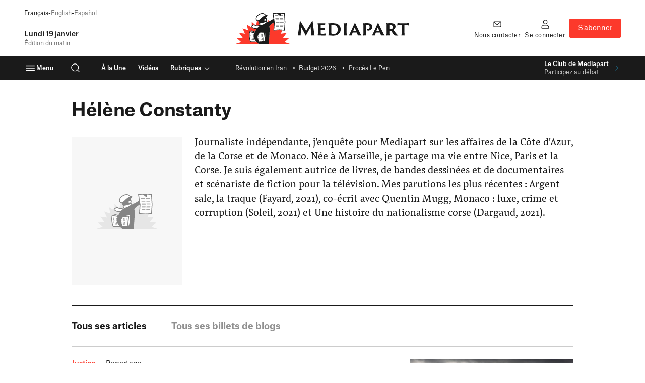

--- FILE ---
content_type: application/javascript
request_url: https://targetemsecure.blob.core.windows.net/84e5c880-8719-4773-8dad-7c722eb16350/84e5c880871947738dad7c722eb16350_2_1751746623.js
body_size: 45424
content:
!function(e){var t={};function n(r){if(t[r])return t[r].exports;var i=t[r]={i:r,l:!1,exports:{}};return e[r].call(i.exports,i,i.exports,n),i.l=!0,i.exports}n.m=e,n.c=t,n.d=function(e,t,r){n.o(e,t)||Object.defineProperty(e,t,{enumerable:!0,get:r})},n.r=function(e){"undefined"!=typeof Symbol&&Symbol.toStringTag&&Object.defineProperty(e,Symbol.toStringTag,{value:"Module"}),Object.defineProperty(e,"__esModule",{value:!0})},n.t=function(e,t){if(1&t&&(e=n(e)),8&t)return e;if(4&t&&"object"==typeof e&&e&&e.__esModule)return e;var r=Object.create(null);if(n.r(r),Object.defineProperty(r,"default",{enumerable:!0,value:e}),2&t&&"string"!=typeof e)for(var i in e)n.d(r,i,function(t){return e[t]}.bind(null,i));return r},n.n=function(e){var t=e&&e.__esModule?function(){return e.default}:function(){return e};return n.d(t,"a",t),t},n.o=function(e,t){return Object.prototype.hasOwnProperty.call(e,t)},n.p="",n(n.s=31)}([function(e,t,n){"use strict";n.d(t,"f",(function(){return i})),n.d(t,"g",(function(){return o})),n.d(t,"e",(function(){return a})),n.d(t,"a",(function(){return s})),n.d(t,"c",(function(){return l})),n.d(t,"b",(function(){return c})),n.d(t,"d",(function(){return u}));var r=function(e,t,n,r){return new(n||(n=Promise))((function(i,o){function a(e){try{l(r.next(e))}catch(e){o(e)}}function s(e){try{l(r.throw(e))}catch(e){o(e)}}function l(e){var t;e.done?i(e.value):(t=e.value,t instanceof n?t:new n((function(e){e(t)}))).then(a,s)}l((r=r.apply(e,t||[])).next())}))};const i=e=>"getAsync"in e,o=e=>"get"in e;var a;!function(e){e.SBTI="sbt_i",e.SBTP="sbt_p",e.SBTPI="sbt_pi",e.SBTDNT="sbt_dnt",e.SBTEST="sb_test",e.BDT="behavioral-disable-track"}(a||(a={}));class s{constructor(){this.set=(e,t,n)=>this.setCookie(e,t,n),this.get=e=>this.sanitizeCookieValue(this.getCookie(e)),this.getAsync=e=>new Promise(t=>{t(this.sanitizeCookieValue(this.getCookie(e)))}),this.remove=e=>{this.removeCookie(e)},this.removeCookie=e=>{this.setCookie(e,"",-1)},this.getCookie=e=>{let t,n,r;const i=document.cookie.split(";");for(t=0;t<i.length;t++)if(n=i[t].substr(0,i[t].indexOf("=")),r=i[t].substr(i[t].indexOf("=")+1),n=n.replace(/^\s+|\s+$/g,""),n==e)return r;return null},this.setCookie=(e,t,n)=>{const r=new Date;r.setDate(r.getDate()+n),this.doSetCookie(e,t,n)},this.doSetCookie=(e,t,n)=>{const r=new Date;r.setDate(r.getDate()+n);const i=this.getMainDomain();let o="";"localhost"!==i&&(o="domain=."+i),document.cookie=e+"="+encodeURI(t)+";path=/"+(null==n?"":";expires="+r.toUTCString())+";"+o},this.getMainDomain=()=>{let e=0,t=window.location.hostname;const n=t.split("."),r="_gd"+(new Date).getTime();for(;e<n.length-1&&-1==document.cookie.indexOf(r+"="+r);)t=n.slice(-1-++e).join("."),document.cookie=r+"="+r+";domain="+t+";";return document.cookie=r+"=;expires=Thu, 01 Jan 1970 00:00:01 GMT;domain="+t+";",t}}get isStorageAllowed(){return this.setCookie(a.SBTEST,"1",1),!!this.getCookie(a.SBTEST)&&(this.remove(a.SBTEST),!0)}sanitizeCookieValue(e){return""===(e=e||"").replace(/ /g,"")||"null"===e?null:e}}class l{constructor(){this.set=(e,t)=>{localStorage.setItem(e,t)},this.get=e=>localStorage.getItem(e),this.getAsync=e=>new Promise(t=>{t(localStorage.getItem(e))}),this.remove=e=>{localStorage.removeItem(e)},this.hasAccessToLocalStorage=()=>!!localStorage}get isStorageAllowed(){try{return this.hasAccessToLocalStorage()}catch(e){return!1}}}class c{constructor(){this.db=void 0,this.dbName="sg-site",this.objStore="site",this.dbVersion=1,this.idb=(null===window||void 0===window?void 0:window.indexedDB)||(null===window||void 0===window?void 0:window.webkitIndexedDB)||(null===window||void 0===window?void 0:window.mozIndexedDB)||(null===window||void 0===window?void 0:window.OIndexedDB)||(null===window||void 0===window?void 0:window.msIndexedDB),this.set=(e,t)=>{try{this.db?this.setItem(this.db,e,t):this.openDb().then(n=>{this.setItem(n,e,t)})}catch(e){throw e}},this.getAsync=e=>r(this,void 0,void 0,(function*(){return yield new Promise((t,n)=>{try{this.db?t(this.getItem(this.db,e,t,n)):this.openDb().then(r=>t(this.getItem(r,e,t,n)))}catch(e){n(e)}})})),this.remove=e=>{try{this.db?this.removeItem(this.db,e):this.openDb().then(t=>{this.removeItem(t,e)})}catch(e){throw e}},this.init=()=>r(this,void 0,void 0,(function*(){try{yield this.openDb()}catch(e){}})),this.hasAccessToIdb=()=>!!this.idb,this.openDb=()=>new Promise((e,t)=>{var n;const r=null===(n=this.idb)||void 0===n?void 0:n.open(this.dbName,this.dbVersion);r||t(new Error("No request for the open indexedDB")),r.onsuccess=t=>{var n;this.db=null===(n=null==t?void 0:t.target)||void 0===n?void 0:n.result,e(this.db)},r.onerror=()=>{t(new Error("Could not open the indexedDB"))},r.onupgradeneeded=t=>{var n,r;if(this.db=null===(n=null==t?void 0:t.target)||void 0===n?void 0:n.result,this.db){(null===(r=this.db)||void 0===r?void 0:r.createObjectStore(this.objStore)).createIndex("by_key","key",{unique:!0}),e(this.db)}}}),this.getTrx=(e=this.db)=>e.transaction(this.objStore,"readwrite"),this.setItem=(e,t,n)=>{if(!e)throw new Error("No IndexedDB");this.getTrx(e).objectStore(this.objStore).put(n,t)},this.getItem=(e,t,n,r)=>{if(!e)return void r(new Error("No IndexedDB"));const i=this.getTrx(e).objectStore(this.objStore).get(t);i.onsuccess=e=>{var t;n(null===(t=null==e?void 0:e.target)||void 0===t?void 0:t.result)},i.onerror=()=>{r(new Error("could not retrieve item"))}},this.removeItem=(e,t)=>{if(!e)throw new Error("No IndexedDB");this.getTrx(e).objectStore(this.objStore).delete(t)}}get isStorageAllowed(){try{return this.hasAccessToIdb()}catch(e){return!1}}}class u{constructor(){this.set=(e,t)=>sessionStorage.setItem(e,t),this.get=e=>sessionStorage.getItem(e),this.getAsync=e=>new Promise(t=>{t(sessionStorage.getItem(e))}),this.remove=e=>{sessionStorage.removeItem(e)},this.hasAccessToSessionStorage=()=>!!sessionStorage}get isStorageAllowed(){try{return this.hasAccessToSessionStorage()}catch(e){return!1}}}},function(e,t,n){"use strict";class r{compressData(e){const t=e&&"null"!==e?e:"{}",n=JSON.parse(t),r={};if(n.offers){const e=[];for(let t=0,r=n.offers.length;t<r;t++){const r=n.offers[t];e.push([r.name,r.inOffer?1:0,r.date].join(","))}r.o=e.join("|")}if(n.tags){const e=[];for(let t=0,r=n.tags.length;t<r;t++){const r=n.tags[t];e.push([r.name,r.values.join(",")].join(","))}r.t=e.join("|")}return n.profileFields&&(r.p=this.compressNVP(n.profileFields,{nameProp:"field"})),n.CRMFields&&(r.c=this.compressNVP(n.CRMFields)),n.exposedFields&&(r.e=this.compressNVP(n.exposedFields,{nameProp:"field",valueIsArray:!0})),Object.prototype.hasOwnProperty.call(n,"isCRMIdentified")&&(r.crmi=n.isCRMIdentified?1:0),Object.prototype.hasOwnProperty.call(n,"isCustomIdentified")&&(r.cusi=n.isCustomIdentified?1:0),JSON.stringify(r)}compressNVP(e,t){const{nameProp:n,valueProp:r}=this.getCompressNvpOptionsWithFallback(t),i=[];for(let t=0,o=e.length;t<o;t++)i.push([e[t][n],e[t][r]].join(","));return i.join("|")}decompressData(e){const t=JSON.parse(e||"{}"),n={};if(t.o||""===t.o){const e=[];if(""!==t.o){t.o=t.o.split("|");for(let n=0,r=t.o.length;n<r;n++){const r=t.o[n].split(",");e.push({name:r[0],inOffer:1==r[1],date:r[2]})}}n.offers=e}if(t.t||""===t.t){const e=[];if(""!==t.t){t.t=t.t.split("|");for(let n=0,r=t.t.length;n<r;n++){const r=t.t[n].split(",");e.push({name:r[0],values:r.slice(1)})}}n.tags=e}return(t.p||""===t.p)&&(n.profileFields=this.decompressNVP(t.p,{nameProp:"field"})),(t.c||""===t.c)&&(n.CRMFields=this.decompressNVP(t.c)),(t.e||""===t.e)&&(n.exposedFields=this.decompressNVP(t.e,{nameProp:"field",valueIsArray:!0})),Object.prototype.hasOwnProperty.call(t,"crmi")&&(n.isCRMIdentified=1===t.crmi),Object.prototype.hasOwnProperty.call(t,"cusi")&&(n.isCustomIdentified=1===t.cusi),JSON.stringify(n)}decompressNVP(e,t){const{nameProp:n,valueProp:r,valueIsArray:i}=this.getCompressNvpOptionsWithFallback(t),o=[];if(""!==e)for(let t=0,a=(e=e.split("|")).length;t<a;t++){const a=e[t].split(","),s={};s[n]=a[0],s[r]=i?a.slice(1):a[1],o.push(s)}return o}getCompressNvpOptionsWithFallback(e){return e||(e={}),{nameProp:e.nameProp||"name",valueProp:e.valueProp||"value",valueIsArray:e.valueIsArray||!1}}}var i=n(0),o=function(e,t,n,r){return new(n||(n=Promise))((function(i,o){function a(e){try{l(r.next(e))}catch(e){o(e)}}function s(e){try{l(r.throw(e))}catch(e){o(e)}}function l(e){var t;e.done?i(e.value):(t=e.value,t instanceof n?t:new n((function(e){e(t)}))).then(a,s)}l((r=r.apply(e,t||[])).next())}))};let a;const s=Object.freeze(new class{constructor(){if(this.availableAsyncStorageOptions=[],this.availableSyncStorageOptions=[],this.allAvailableStorageOptions=[],this.set=(e,t,n=365)=>{for(const r of this.allAvailableStorageOptions)if(null==t)this.removeMultipart(r,e),this.removeByHandler(r,e);else{const i=this.compressValue(e,t)||[];i.length>1?(i.forEach((t,i)=>{this.setByHandler(r,`${e}_${i}`,t,n)}),this.setByHandler(r,e,"bt-multipart:"+i.length,n)):this.setByHandler(r,e,i[0],n)}},this.get=(e,t=!0)=>{try{let n=null;for(const r of this.availableSyncStorageOptions)try{const i=r.get(e);if(i){n=t?this.decompressValue(e,i):i;break}}catch(e){break}return JSON.parse(JSON.stringify(n))}catch(e){return null}},this.getAsync=(e,t=!0)=>o(this,void 0,void 0,(function*(){try{let n=null;for(const r of this.availableAsyncStorageOptions)try{const i=yield r.getAsync(e);if(i){n=t?yield this.decompressValueAsync(e,i):i;break}}catch(e){break}return new Promise(e=>e(JSON.parse(JSON.stringify(n))))}catch(e){return new Promise(e=>e(null))}})),this.isStorageAllowed=()=>this.allAvailableStorageOptions.length>0,this.setByHandler=(e,t,n,r)=>{try{e.set(t,n,r)}catch(e){}},this.removeByHandler=(e,t)=>{try{e.remove(t)}catch(e){}},this.setAvailableStorageOptions=()=>{[new i.a,new i.c,new i.b,new i.d].forEach(e=>{e.isStorageAllowed&&(this.allAvailableStorageOptions.push(e),Object(i.g)(e)&&this.availableSyncStorageOptions.push(e),Object(i.f)(e)&&this.availableAsyncStorageOptions.push(e),(null==e?void 0:e.init)&&e.init())})},this.compressValuesForKeys=()=>[i.e.SBTPI],this.compressValue=(e,t)=>{if(this.compressValuesForKeys().includes(e)){const e=this.compression.compressData(t);return encodeURI(e).length>3500?e.match(/.{1,3000}/g):[e]}return[t]},this.isMultipart=e=>(null==e?void 0:e.length)>13&&"bt-multipart:"===(null==e?void 0:e.substr(0,13)),this.arrayParts=e=>[...Array(parseInt(e.split(":")[1],10)).keys()],this.decompressValue=(e,t)=>{let n=decodeURI(t);if(this.compressValuesForKeys().includes(e)){if(this.isMultipart(n)){const t=this.arrayParts(n),r=[];for(const n of t){const t=this.get(`${e}_${n}`);r.push(t)}n=r.join("")}return this.compression.decompressData(n)}return n},this.decompressValueAsync=(e,t)=>o(this,void 0,void 0,(function*(){let n=decodeURI(t);if(this.compressValuesForKeys().includes(e)){if(this.isMultipart(n)){const t=this.arrayParts(n),r=[];for(const n of t){const t=yield this.getAsync(`${e}_${n}`);r.push(t)}n=r.join("")}return this.compression.decompressData(n)}return n})),this.removeMultipart=(e,t)=>{if(this.compressValuesForKeys().includes(t)){const n=this.get(t,!1);if(this.isMultipart(n)){this.arrayParts(n).forEach(n=>{this.removeByHandler(e,`${t}_${n}`)})}}},a)throw new Error("You can only create one instance");this.compression=new r,a=this,this.setAvailableStorageOptions()}});t.a=s},function(e,t,n){"use strict";n.d(t,"a",(function(){return r}));class r{static getWidth(e){let t=null;const n=r.getWindowSize();return e.Width&&(t=e.Width.length>1&&"%"==e.Width.substr(e.Width.length-1,1)?n.width/100*parseInt(e.Width,10):parseInt(e.Width,10)),t}static getHeight(e){let t=null;const n=r.getWindowSize();return e.Height&&(t=e.Height.length>1&&"%"==e.Height.substr(e.Height.length-1,1)?n.height/100*parseInt(e.Height,10):parseInt(e.Height,10)),t}static getStyleSize(e,t){let n=null;const r=e[t];return r&&(n=r.length>1&&"%"==r.substr(r.length-1,1)?t.toLowerCase()+":"+r:t.toLowerCase()+":"+parseInt(r,10)+"px"),n}static setSizeFromPlacement(e,t,n){e[n]&&(t[n.toLowerCase()]=e[n].replace("px",""))}static getWindowSize(){return{width:window.innerWidth||document.documentElement.clientWidth||document.body.clientWidth,height:window.innerHeight||document.documentElement.clientHeight||document.body.clientHeight}}}},function(e,t,n){"use strict";n.d(t,"a",(function(){return r}));class r{static addTracker(e,t){const n=e.onclick;e.onclick=function(){const e=arguments;window.wa.bt_queue.push({clickId:this.contentId,isTargeting:!1,finishedCallback:()=>{if(this.oldOnClick)return this.oldOnClick.apply(this.target,e)}})}.bind({oldOnClick:n,contentId:t.contentId,target:e})}static processTrackAttributes(e,t){const n=function(e){if(this.target.dataset.siteExecuteaftertrack){let t=null,n=this.target.dataset.siteExecuteaftertrack.split(".");t=window[n[0]],n=n.slice(1),n.forEach(e=>t=t[e]);const r=null!=this.target.dataset.siteTrackclick&&null!=this.target.dataset.siteTrackactivity;t&&(!r||r&&this.oldArgs[0]&&this.oldArgs[0].isSiteTrack)&&t.call(window,this.target,e),this.oldClick&&this.oldClick.apply(this.target,this.oldArgs)}if(this.target.dataset.siteNavigateaftertrack){const e=this.target.dataset.siteNavigateaftertrack;"_blank"===this.target.dataset.siteNavigateaftertracktarget?window.open(e):document.location.href=e}},r=function(e){e.isSiteTrack=!0,this.oldArgs=arguments,e.stopPropagation(),window.wa.bt_queue.push({clickId:this.contentId,isTargeting:!1,finishedCallback:n.bind(this),errorCallback:n.bind(this)})},i=[];[].slice.call(e.querySelectorAll("[data-site-trackclick]")).forEach(e=>i.push(e)),void 0!==e.dataset.siteTrackclick&&i.push(e),i.forEach(e=>{const n=e.dataset.siteTrackclick||t.contentId,i=e,o=i.onclick;i.onclick=r.bind({contentId:n,target:i,oldClick:o})});const o=function(e){this.oldArgs=arguments,e.stopPropagation(),window.wa.bt_queue.push({offer:this.offerPublicName,activity:this.activityName,isTargeting:!1,finishedCallback:n.bind(this),errorCallback:n.bind(this)})},a=[];[].slice.call(e.querySelectorAll("[data-site-trackactivity]")).forEach(e=>a.push(e)),void 0!==e.dataset.siteTrackactivity&&a.push(e),a.forEach(e=>{const t=(e.dataset.siteTrackactivity||"").split(","),n=e,r=n.onclick;n.onclick=o.bind({offerPublicName:t[0],activityName:t.length>1?t[1]:"",target:n,oldClick:r})})}}},function(e,t,n){"use strict";n.d(t,"a",(function(){return i}));var r=n(2);class i{static applyPlacementConfigStyle(e,t){e&&(this.applySizeStyles(e,t),this.applyUserStyles(e,t),this.applyUserClasses(e,t))}static applySizeStyles(e,t){const n=[r.a.getStyleSize(t,"Width"),r.a.getStyleSize(t,"Height")].filter(Boolean);n.length>0&&this.addStylesToElement(e,n)}static applyUserStyles(e,t){t.Style&&this.addStylesToElement(e,[t.Style])}static applyUserClasses(e,t){t.Css&&e.classList.add(...t.Css.split(" "))}static addStylesToElement(e,t){const n=[...t];void 0!==e.style.cssText&&n.splice(0,0,e.style.cssText),n.length>0&&(e.style.cssText=n.join(";")+";")}}},function(e,t,n){"use strict";n.d(t,"a",(function(){return r}));class r{static isIE(){return!!window.document.documentMode}}},function(e,t,n){"use strict";n.d(t,"a",(function(){return r}));class r{static getPositionLeft(e,t,n){switch(n){case"B":case"T":case"M":return["left",(e-t)/2];case"BL":case"L":case"TL":return["left",0];case"BR":case"R":case"TR":return["right",8]}return["left",(e-t)/2]}static getPositionTop(e,t,n){switch(n){case"B":case"BL":case"BR":return["bottom",0];case"M":case"L":case"R":return["top",(e-t)/2];case"T":case"TL":case"TR":return["top",8]}return["top",(e-t)/2]}}},function(e,t,n){"use strict";n.d(t,"a",(function(){return r}));class r{static fadeIn(e,t=""){e.style.opacity="0","none"===e.style.display&&(e.style.display=""),e.animate([{opacity:0},{opacity:1}],{direction:"alternate",duration:500,iterations:1,easing:"ease-in"}).onfinish=()=>{e.style.opacity="1",t&&(e.style.display=t)}}static fadeOut(e,t){e.style.opacity="1.0",e.animate([{opacity:1},{opacity:0}],{direction:"alternate",duration:500,iterations:1,easing:"ease-out"}).onfinish=()=>{e.style.opacity="0",t&&t(e)}}}},function(e,t,n){"use strict";n.d(t,"a",(function(){return o}));var r=n(4),i=n(2);class o{constructor(e){this.handle=(e,t)=>{const n=document.createElement("img");if(n.src=t.content.ImageUrl,t.content.Alt&&(n.alt=t.content.Alt),t.content.ClickUrl){const e=function(){"_blank"===this.target?window.open(this.url):document.location.href=this.url}.bind({url:this.domHelper.decodeHtml(t.content.ClickUrl),target:t.content.ClickTarget});n.style.cursor="pointer",n.onclick=e}return i.a.setSizeFromPlacement(t,n,"Width"),i.a.setSizeFromPlacement(t,n,"Height"),r.a.applyPlacementConfigStyle(n,t),{content:n,addTracker:!0}},this.domHelper=e}}},function(e,t,n){"use strict";var r;n.d(t,"a",(function(){return r})),function(e){e.ExitIntent="Exit",e.Inactivity="Inactive"}(r||(r={}))},function(module,__webpack_exports__,__webpack_require__){"use strict";__webpack_require__.d(__webpack_exports__,"a",(function(){return Tracking}));var _ITrackingData__WEBPACK_IMPORTED_MODULE_0__=__webpack_require__(9),_trackingCallQueue__WEBPACK_IMPORTED_MODULE_1__=__webpack_require__(11),_common_storedConfigHandler__WEBPACK_IMPORTED_MODULE_2__=__webpack_require__(0),_common_DOMHelper__WEBPACK_IMPORTED_MODULE_3__=__webpack_require__(24),_placementHandler__WEBPACK_IMPORTED_MODULE_4__=__webpack_require__(23),_tagValueHandler__WEBPACK_IMPORTED_MODULE_5__=__webpack_require__(19),_trackingCallHandler__WEBPACK_IMPORTED_MODULE_6__=__webpack_require__(20),_dmp_dmpHandler__WEBPACK_IMPORTED_MODULE_7__=__webpack_require__(25),_common_exitIntentTracker__WEBPACK_IMPORTED_MODULE_8__=__webpack_require__(21),_common_inactivityTracker__WEBPACK_IMPORTED_MODULE_9__=__webpack_require__(22),_common_persistentBrowserStorage__WEBPACK_IMPORTED_MODULE_10__=__webpack_require__(1),__awaiter=function(e,t,n,r){return new(n||(n=Promise))((function(i,o){function a(e){try{l(r.next(e))}catch(e){o(e)}}function s(e){try{l(r.throw(e))}catch(e){o(e)}}function l(e){var t;e.done?i(e.value):(t=e.value,t instanceof n?t:new n((function(e){e(t)}))).then(a,s)}l((r=r.apply(e,t||[])).next())}))};class Tracking{constructor(e,t,n){this.isProcessingQueue=!1,this.previewMode=!1,this.tags=[],this.profileInfoInternal=null,this.dmpHandler=null,this.isReadyToProcess=!1,this.placementsLoaded=!1,this.trackingDone=!1,this.enqueueTrackingCall=e=>{this.trackingCallQueue.enqueueTrackingCall(e)},this.addTag=(e,t,n)=>{if(!0===this.trackingCallInitialized){const r={tags:[{tag:e,value:t}],isConsentless:n};this.processTrackingData(r)}else this.tags.push({tag:e,value:t})},this.initializeTrack=e=>{e.tags=e.tags||[],e.carts=e.carts||[],this.tempTrackObj={},Object.assign(this.tempTrackObj,e)},this.performTrack=()=>{this.trackingCallInitialized&&(this.enqueueTrackingCall(this.tempTrackObj),this.tempTrackObj=null)},this.clearProfile=()=>{_common_persistentBrowserStorage__WEBPACK_IMPORTED_MODULE_10__.a.set(_common_storedConfigHandler__WEBPACK_IMPORTED_MODULE_2__.e.SBTPI,null),this.profileInfo=null},this.saveProfile=()=>{_common_persistentBrowserStorage__WEBPACK_IMPORTED_MODULE_10__.a.set(_common_storedConfigHandler__WEBPACK_IMPORTED_MODULE_2__.e.SBTPI,JSON.stringify(this.profileInfo))},this.trackActivity=(e,t,n)=>{!0!==n&&this.processTrackingData({offer:e,activity:t,isTargeting:!1})},this.trackClick=(e,t)=>{if(!0===t)return;let n=null;n="string"==typeof e?{id:e}:e,this.processTrackingData({clickId:n.id,isTargeting:!1,finishedCallback:t=>{e.callback&&e.callback(t),e.finishedCallback&&e.finishedCallback(t)},errorCallback:(t,n)=>{e.errorCallback&&e.errorCallback(t,n)}})},this.addCartItems=(e,t,n,r)=>{!0!==r&&(n=n||!1,this.processTrackingData({carts:[{cart:e,action:"Add",items:t}],isTargeting:n,isEvent:!0}))},this.removeCartItems=(e,t,n,r)=>{!0!==r&&(n=n||!1,this.processTrackingData({carts:[{cart:e,action:"Remove",items:t}],isTargeting:n,isEvent:!0}))},this.clearCart=(e,t,n)=>{!0!==n&&(t=t||!1,this.processTrackingData({carts:[{cart:e,action:"Clear"}],isTargeting:t,isEvent:!0}))},this.checkoutCart=(e,t,n)=>{!0!==n&&(t=t||!1,this.processTrackingData({carts:[{cart:e,action:"Checkout"}],isTargeting:t,isEvent:!0}))},this.testXpath=(e,t=!1,n=!1)=>this.domHelper.getElementByXpath(e,t,n),this.processTrackingData=e=>{var t,n,r,i,o,a,s,l,c;if(!0===this.trackingCallInitialized){const u=Boolean((null===(t=this.tempTrackObj)||void 0===t?void 0:t.isTargeting)||e.isTargeting),d=Boolean((null===(n=this.tempTrackObj)||void 0===n?void 0:n.isEvent)||e.isEvent),h=Boolean((null===(r=this.tempTrackObj)||void 0===r?void 0:r.isConsentless)||e.isConsentless),f=e.tags?null===(o=null===(i=this.tempTrackObj)||void 0===i?void 0:i.tags)||void 0===o?void 0:o.concat(e.tags):null===(a=this.tempTrackObj)||void 0===a?void 0:a.tags,p=e.carts?null===(l=null===(s=this.tempTrackObj)||void 0===s?void 0:s.carts)||void 0===l?void 0:l.concat(e.carts):null===(c=this.tempTrackObj)||void 0===c?void 0:c.carts;Object.assign(this.tempTrackObj,e),this.tempTrackObj&&(this.tempTrackObj.isTargeting=u,this.tempTrackObj.isEvent=d,this.tempTrackObj.isConsentless=h,this.tempTrackObj.tags=f,this.tempTrackObj.carts=p)}else this.enqueueTrackingCall(e)},this.startProcessing=()=>{if(!this.isProcessingQueue&&!1!==this.isReadyToProcess&&!this.doNotTrack){if(this.previewMode)return this.trackingCallQueue.clear(),void this.logger.info("In preview mode; flushed the queue and not performing tracking calls");try{let e=this.trackingCallQueue.getFirstItem();null!==e&&(this.isProcessingQueue=!0,e=this.sanitizeTrackingData(e),""+e.isTargeting=="true"?this.placementsLoaded?(this.trackingCallQueue.removeFirstItem(),this.trackingCallQueue.enqueueTrackingCall(e),this.processNext()):this.domHelper.whenDomLoaded().then(()=>{e.placements=this.placementHandler.getMatchingPlacementIds(),this.doTrackingCall(e)}):this.doTrackingCall(e))}catch(e){this.logger.error(e),this.isProcessingQueue=!1}}},this.doTrackingCall=e=>{this.executeTrackingCall(e).then(this.processSuccess).then(this.removeQueueItem).then(this.processNext).catch(this.processFailure)},this.removeQueueItem=e=>{if(e&&e.requestPending)return e;this.trackingCallQueue.removeFirstItem()},this.processNext=e=>{if(this.isProcessingQueue=!1,e&&e.requestPending)return e;this.trackingCallQueue.length>0&&window.setTimeout(this.startProcessing.bind(this))},this.executeTrackingCall=e=>new Promise((t,n)=>{try{this.logger.debug("tracking call requested"),this.logger.debug(e),this.shouldTrackingCallExecute(e)&&this.prepareTrackingCall(e).then(e=>{this.trackingCallHandler.sendTrackingCall(e).then(e=>{t(e)}).catch(e=>{n(e)})})}catch(e){n(e)}}),this.shouldTrackingCallExecute=e=>!(this.doNotTrack||!this.clientInformation.cookiesAllowed&&""===(e.customIdentifier||"").trim()&&""!==(e.thirdPartyIdentifier||"").trim()&&""==this.domHelper.getUrlParameterByName("m_bt").trim()||this.domHelper.isSearchEngine()||!0===window["behavioral-disable-track"]),this.processSuccess=e=>{var t,n,r;if(this.profileInfo=null,this.profile=null,e.requestPending)return e;const i=e.trackingCallResult;let o=!1;try{!0!==(null==i?void 0:i.doNotTrack)&&"true"!==(null==i?void 0:i.doNotTrack)||(this.doNotTrack=!0),this.profileInfo=(null==i?void 0:i.profileInfo)||null,this.profileId=(null==i?void 0:i.profileId)||null,this.profile=(null==i?void 0:i.profile)||null,null!==(r=null===(n=null===(t=null==i?void 0:i.targetingInfo)||void 0===t?void 0:t.placements)||void 0===n?void 0:n.length)&&void 0!==r&&r&&(o=!0,this.placementHandler.fillPlacements(i).then(()=>{this.handleCallback(e)}).catch(t=>{this.handleError(t,e)})),this.dmpHandler&&this.dmpHandler.handleTrackingResult(i),this.tags=[],this.trackingDone=!0}catch(t){this.handleError(t,e)}!1===o&&this.handleCallback(e)},this.handleError=(e,t)=>{this.logger.error("Error while processing success callback"+Error(e)),this.logger.error(e),this.processFailure(t)},this.processFailure=e=>{if(this.logger.error(e),e.originalTrackingCall.errorCallback)try{e.originalTrackingCall.errorCallback(e.cleanedTrackingCall,e.trackingCallError)}catch(e){this.logger.error("Error while processing ajax errorCallback"+Error(e))}this.tags=[],this.removeQueueItem(e),this.isProcessingQueue=!1,window.setTimeout(this.startProcessing.bind(this))},this.isReadyToProcess=!1,this.clientInformation={},this.universeConfiguration=t,this.logger=e,this.clientInformation.previewMode=n,this.clientInformation.cookiesAllowed=_common_persistentBrowserStorage__WEBPACK_IMPORTED_MODULE_10__.a.isStorageAllowed(),this.domHelper=new _common_DOMHelper__WEBPACK_IMPORTED_MODULE_3__.a,this.placementHandler=new _placementHandler__WEBPACK_IMPORTED_MODULE_4__.a(this.universeConfiguration,this.logger,this.domHelper),this.previewMode=this.clientInformation.previewMode,this.tagValueHandler=new _tagValueHandler__WEBPACK_IMPORTED_MODULE_5__.a(this.domHelper),this.trackingCallHandler=new _trackingCallHandler__WEBPACK_IMPORTED_MODULE_6__.a(this.universeConfiguration),this.dmpHandler=new _dmp_dmpHandler__WEBPACK_IMPORTED_MODULE_7__.a,t.trackExitIntentTimeout>=0&&(this.exitIntentTracker=new _common_exitIntentTracker__WEBPACK_IMPORTED_MODULE_8__.a({wait:t.trackExitIntentTimeout}),this.exitIntentTracker.startTracking(()=>this.handleExitIntent())),t.trackInactivityTimeout>0&&(this.inactivityTracker=new _common_inactivityTracker__WEBPACK_IMPORTED_MODULE_9__.a({idleTimeout:t.trackInactivityTimeout}),this.inactivityTracker.startTracking(()=>this.handleInactivity())),this.trackingCallQueue=new _trackingCallQueue__WEBPACK_IMPORTED_MODULE_1__.a(this.startProcessing),Promise.all([_common_persistentBrowserStorage__WEBPACK_IMPORTED_MODULE_10__.a.getAsync(_common_storedConfigHandler__WEBPACK_IMPORTED_MODULE_2__.e.SBTPI),_common_persistentBrowserStorage__WEBPACK_IMPORTED_MODULE_10__.a.getAsync(_common_storedConfigHandler__WEBPACK_IMPORTED_MODULE_2__.e.BDT),_common_persistentBrowserStorage__WEBPACK_IMPORTED_MODULE_10__.a.getAsync(_common_storedConfigHandler__WEBPACK_IMPORTED_MODULE_2__.e.SBTI),_common_persistentBrowserStorage__WEBPACK_IMPORTED_MODULE_10__.a.getAsync(_common_storedConfigHandler__WEBPACK_IMPORTED_MODULE_2__.e.SBTDNT)]).then(e=>{var t,n;this.profileInfo=null!==(t=null==e?void 0:e[0])&&void 0!==t?t:null,this.disableTrack=""+(null==e?void 0:e[1])=="true",this.profileId=null!==(n=null==e?void 0:e[2])&&void 0!==n?n:null,this.doNotTrack=["1","true"].includes(""+(null==e?void 0:e[3])),this.isReadyToProcess=!0,this.startProcessing()})}get profileInfo(){const e=["null","{}"].includes(JSON.stringify(this.profileInfoInternal))?null:this.profileInfoInternal;return JSON.parse(JSON.stringify(e))}set profileInfo(e){this.profileInfoInternal=e}set profile(e){_common_persistentBrowserStorage__WEBPACK_IMPORTED_MODULE_10__.a.set(_common_storedConfigHandler__WEBPACK_IMPORTED_MODULE_2__.e.SBTP,e)}get profile(){return _common_persistentBrowserStorage__WEBPACK_IMPORTED_MODULE_10__.a.get(_common_storedConfigHandler__WEBPACK_IMPORTED_MODULE_2__.e.SBTP)}get profileAsync(){return _common_persistentBrowserStorage__WEBPACK_IMPORTED_MODULE_10__.a.getAsync(_common_storedConfigHandler__WEBPACK_IMPORTED_MODULE_2__.e.SBTP)}set profileId(e){_common_persistentBrowserStorage__WEBPACK_IMPORTED_MODULE_10__.a.set(_common_storedConfigHandler__WEBPACK_IMPORTED_MODULE_2__.e.SBTI,e)}get profileId(){return _common_persistentBrowserStorage__WEBPACK_IMPORTED_MODULE_10__.a.get(_common_storedConfigHandler__WEBPACK_IMPORTED_MODULE_2__.e.SBTI)}get profileIdAsync(){return _common_persistentBrowserStorage__WEBPACK_IMPORTED_MODULE_10__.a.getAsync(_common_storedConfigHandler__WEBPACK_IMPORTED_MODULE_2__.e.SBTI)}set doNotTrack(e){_common_persistentBrowserStorage__WEBPACK_IMPORTED_MODULE_10__.a.set(_common_storedConfigHandler__WEBPACK_IMPORTED_MODULE_2__.e.SBTDNT,e?"1":null,31)}get doNotTrack(){return"1"===_common_persistentBrowserStorage__WEBPACK_IMPORTED_MODULE_10__.a.get(_common_storedConfigHandler__WEBPACK_IMPORTED_MODULE_2__.e.SBTDNT)}get doNotTrackAsync(){return new Promise(e=>{_common_persistentBrowserStorage__WEBPACK_IMPORTED_MODULE_10__.a.getAsync(_common_storedConfigHandler__WEBPACK_IMPORTED_MODULE_2__.e.SBTDNT).then(t=>e("1"===t))})}set disableTrack(e){this.clientInformation.disableTrack=!!e||null,_common_persistentBrowserStorage__WEBPACK_IMPORTED_MODULE_10__.a.set(_common_storedConfigHandler__WEBPACK_IMPORTED_MODULE_2__.e.BDT,e?"true":null)}get disableTrack(){return"true"===_common_persistentBrowserStorage__WEBPACK_IMPORTED_MODULE_10__.a.get(_common_storedConfigHandler__WEBPACK_IMPORTED_MODULE_2__.e.BDT)}handleExitIntent(){this.trackEvent(_ITrackingData__WEBPACK_IMPORTED_MODULE_0__.a.ExitIntent)}handleInactivity(){this.trackEvent(_ITrackingData__WEBPACK_IMPORTED_MODULE_0__.a.Inactivity)}trackEvent(e,t){!0!==t&&this.processTrackingData({isTargeting:!0,isEvent:!0,eventType:e})}get trackingCallInitialized(){return"object"==typeof this.tempTrackObj&&null!==this.tempTrackObj}sanitizeTrackingData(e){return e}prepareTrackingCall(trackingData){var _a;return __awaiter(this,void 0,void 0,(function*(){if("string"==typeof trackingData&&(trackingData=JSON.parse(trackingData),trackingData.constructor!={}.constructor))throw"invalid trackingData config";if("string"==typeof trackingData.tagValues&&(trackingData.tagValues=JSON.parse(trackingData.tagValues),(null===(_a=trackingData.tagValues)||void 0===_a?void 0:_a.constructor)!=[].constructor))throw"invalid tagValues config";"string"==typeof trackingData.finishedCallback&&(trackingData.finishedCallback=eval(trackingData.finishedCallback)),"string"==typeof trackingData.errorCallback&&(trackingData.errorCallback=eval(trackingData.errorCallback)),this.trackingDone=!1;let optoutPeriod=null;void 0!==trackingData.optoutPeriod&&trackingData.optoutPeriod<0&&(optoutPeriod=0);let thirdPartyIdentifier=null;thirdPartyIdentifier=trackingData.thirdPartyIdentifier&&""!=trackingData.thirdPartyIdentifier.trim()?trackingData.thirdPartyIdentifier.trim():this.domHelper.getUrlParameterByName("m_bt").trim();const metaTagData={};for(let e=0;e<this.universeConfiguration.metaTags.length;e++){const t=this.universeConfiguration.metaTags[e],n=this.domHelper.getMetaTagValue(t);null!==n&&(metaTagData[t]=n)}const tagValues=this.tagValueHandler.getTagValues(this.universeConfiguration,trackingData,this.tags),profile=yield _common_persistentBrowserStorage__WEBPACK_IMPORTED_MODULE_10__.a.getAsync(_common_storedConfigHandler__WEBPACK_IMPORTED_MODULE_2__.e.SBTP),profileId=yield _common_persistentBrowserStorage__WEBPACK_IMPORTED_MODULE_10__.a.getAsync(_common_storedConfigHandler__WEBPACK_IMPORTED_MODULE_2__.e.SBTI);return{universeId:this.universeConfiguration.universeId,profile:profile,profileId:profileId,url:this.domHelper.currentUrl,referer:this.domHelper.referer,isEvent:trackingData.isEvent,isConsentless:trackingData.isConsentless,eventType:trackingData.eventType,isTargeting:trackingData.isTargeting,async:trackingData.async,finishedCallback:trackingData.finishedCallback,errorCallback:trackingData.errorCallback,placements:trackingData.placements,contentId:trackingData.contentId,clickId:trackingData.clickId,offer:trackingData.offer,activity:trackingData.activity,carts:trackingData.carts,events:trackingData.events,items:trackingData.items,optoutPeriod:optoutPeriod||void 0,tagValues:tagValues,customIdentifier:trackingData.customIdentifier,tagValueData:trackingData.tagValueData,CRMData:trackingData.CRMData,profileData:trackingData.profileData,exposedFields:trackingData.exposedFields,allowCookies:this.clientInformation.cookiesAllowed,thirdPartyIdentifier:thirdPartyIdentifier||void 0,pageTitle:this.domHelper.pageTitle,metaTags:metaTagData}}))}handleCallback(e){try{e.originalTrackingCall.finishedCallback&&e.originalTrackingCall.finishedCallback(this.profileInfo)}catch(e){console.log("Error while processing ajax finishedCallback"+Error(e)),console.error(e)}}}},function(e,t,n){"use strict";n.d(t,"a",(function(){return r}));class r{constructor(e){this.enqueueTrackingCall=e=>{this.internalQueue.push(e)},this.clear=()=>{this.internalQueue.length=0},this.getFirstItem=()=>{let e=null;return this.internalQueue.length>0&&(e=this.internalQueue[0],"string"==typeof e&&(e=JSON.parse(e))),e},this.removeFirstItem=()=>{if(this.internalQueue.length>0)return this.internalQueue.shift()},this.fireOnItemAdded=()=>{this.onItemAdded&&this.internalQueue.length>0&&this.onItemAdded()},this.activateQueueListener=()=>{const e=null===window||void 0===window?void 0:window.wa,t=null==e?void 0:e.bt_queue;null==e||delete e.bt_queue,Object.defineProperty(window.wa,"bt_queue",{enumerable:!0,configurable:!1,get:()=>this.internalQueue,set:e=>{this.internalQueue=e,this.overridePush(this.internalQueue,()=>{this.fireOnItemAdded()}),this.fireOnItemAdded()}}),(null===window||void 0===window?void 0:window.wa)&&(window.wa.bt_queue=t.slice()),this.fireOnItemAdded()},this.onItemAdded=e,this.internalQueue=new Array,this.activateQueueListener()}get length(){return this.internalQueue.length}get trackingCallQueue(){return this.internalQueue}set trackingCallQueue(e){this.internalQueue=e,this.activateQueueListener()}overridePush(e,t){e.push=n=>(Array.prototype.push.call(e,n),t(e),e.length)}}},function(module,__webpack_exports__,__webpack_require__){"use strict";__webpack_require__.d(__webpack_exports__,"a",(function(){return InsertContentHandler}));var _animationHelper__WEBPACK_IMPORTED_MODULE_0__=__webpack_require__(7),_tracker__WEBPACK_IMPORTED_MODULE_1__=__webpack_require__(3),_redirectHandler__WEBPACK_IMPORTED_MODULE_2__=__webpack_require__(13),_popupHandler__WEBPACK_IMPORTED_MODULE_3__=__webpack_require__(14),_popinHandler__WEBPACK_IMPORTED_MODULE_4__=__webpack_require__(26),_cssHandler__WEBPACK_IMPORTED_MODULE_5__=__webpack_require__(15),_scriptHandler__WEBPACK_IMPORTED_MODULE_6__=__webpack_require__(16),_listItemHandler__WEBPACK_IMPORTED_MODULE_7__=__webpack_require__(17),_htmlHandler__WEBPACK_IMPORTED_MODULE_8__=__webpack_require__(18),_ImageHandler__WEBPACK_IMPORTED_MODULE_9__=__webpack_require__(8);class InsertContentHandler{constructor(e){this.handle=(e,t)=>{let n;(this.domHelper.getElementByXpath(e.Xpath,e.Advanced,e.ApplyOnAllXpathMatches)||[]).forEach(r=>{switch(e.ContentType){case"Redirect":n=new _redirectHandler__WEBPACK_IMPORTED_MODULE_2__.a(this.domHelper);break;case"Popup":n=new _popupHandler__WEBPACK_IMPORTED_MODULE_3__.a(this.domHelper);break;case"Popin":n=new _popinHandler__WEBPACK_IMPORTED_MODULE_4__.a(this.domHelper);break;case"Css":n=new _cssHandler__WEBPACK_IMPORTED_MODULE_5__.a(this.domHelper);break;case"Script":n=new _scriptHandler__WEBPACK_IMPORTED_MODULE_6__.a(this.domHelper);break;case"ListItem":n=new _listItemHandler__WEBPACK_IMPORTED_MODULE_7__.a(this.domHelper);break;case"Html":n=new _htmlHandler__WEBPACK_IMPORTED_MODULE_8__.a(this.domHelper);break;case"Image":n=new _ImageHandler__WEBPACK_IMPORTED_MODULE_9__.a(this.domHelper)}const i=n.handle(r,e,t);i&&i.addTracker&&(_tracker__WEBPACK_IMPORTED_MODULE_1__.a.addTracker(i.content,e),_tracker__WEBPACK_IMPORTED_MODULE_1__.a.processTrackAttributes(i.content,e));const o=this.handleResult.bind(this,r,e,i);setTimeout(o,e.timing.autoShowDelay)})},this.domHelper=e}handleResult(target,placement,result){var _a;if(result&&result.content){const allDomElements=null!==(_a=result.allDomElements)&&void 0!==_a?_a:[result.content];switch(placement.Effect&&allDomElements.forEach(e=>e.style.setProperty("display","none")),placement.Position){case"After":this.domHelper.insertAfter(target,allDomElements);break;case"Before":this.domHelper.insertBefore(target,allDomElements);break;case"Begin":this.domHelper.insertBegin(target,allDomElements);break;case"End":this.domHelper.insertEnd(target,allDomElements)}if(placement.Effect&&allDomElements.forEach(e=>{_animationHelper__WEBPACK_IMPORTED_MODULE_0__.a.fadeIn(e,"block")}),result.scriptAfter){const evalString=result.scriptAfter.replace(/(\n|\r)/gm,"");eval(evalString)}if(result.afterInsertCallbacks&&result.afterInsertCallbacks.length&&setTimeout(()=>{((null==result?void 0:result.afterInsertCallbacks)||[]).forEach(e=>{e()})}),placement.timing.autoHideDelay){const e=function(){this.allDomElements.forEach(e=>{_animationHelper__WEBPACK_IMPORTED_MODULE_0__.a.fadeOut(e,()=>{try{document.body.removeChild(e)}catch(e){console.debug("autoHide: could not remove element (this usually means it was already removed)")}})})},t=e.bind({allDomElements:allDomElements});setTimeout(t,placement.timing.autoHideDelay)}}}}},function(e,t,n){"use strict";n.d(t,"a",(function(){return r}));class r{constructor(e){this.handle=(e,t)=>(setTimeout(()=>{document.location.href=encodeURI(this.domHelper.decodeHtml(t.content.Url))},t.timing.autoShowDelay),null),this.domHelper=e}}},function(e,t,n){"use strict";n.d(t,"a",(function(){return a}));var r=n(5),i=n(6),o=n(2);class a{constructor(e){this.handle=(e,t)=>{const n=this.domHelper.getWindowSize(),r=o.a.getWidth(t)||0,a=o.a.getHeight(t)||0;let s=["left",0],l=["top",0];const c=[];r>0&&c.push("width="+r),a>0&&c.push("height="+a),t.DialogPosition&&(s=i.a.getPositionLeft(n.width,r,t.DialogPosition),l=i.a.getPositionTop(n.height,a,t.DialogPosition),r>0&&c.push(s[0]+"="+s[1]),a>0&&c.push(l[0]+"="+l[1]));const u=this.showPopup.bind(this,t,c,s,l);return setTimeout(u,t.timing.autoShowDelay),null},this.showPopup=(e,t,n,r)=>{let i=null;switch(e.content.Type){case"Url":i=this.showUrlPopup(t,e);break;case"Html":case"SmartBlock":i=this.showHtmlPopup(t,e,n,r)}i&&(i.focus(),e.timing.autoHideDelay>0&&this.hidePopup(i,e.timing.autoHideDelay))},this.domHelper=e}showUrlPopup(e,t){const n=this.domHelper.decodeHtml(t.content.Url);return window.open(n,"BtPopup",e.join(","))}showHtmlPopup(e,t,n,i){var o,a;const s=[];let l;s.push("<html><head></head><body>"),"SmartBlock"===t.content.Type&&(s.push("<script>"),s.push(t.recommendationScript),s.push("<\/script>")),s.push(t.content.Html),s.push("</body></html>");const c=s.join("");return r.a.isIE()?(l=window.open("","BtPopup",e.join(",")),null===(o=null==l?void 0:l.document)||void 0===o||o.write(c),null===(a=null==l?void 0:l.document)||void 0===a||a.close()):l=window.open(function(e,t){const n=new Blob([e],{type:t});return URL.createObjectURL(n)}(c,"text/html"),"BtPopup",e.join(",")),null==l||l.moveTo(n[1],i[1]),l}hidePopup(e,t){const n=function(){this.popup.close()}.bind({popup:e});setTimeout(n,t)}}},function(e,t,n){"use strict";n.d(t,"a",(function(){return r}));class r{constructor(e){this.handle=(e,t)=>{const n='<style type="text/css">'+this.domHelper.decodeHtml(t.content.Css)+"</style>",r=this.domHelper.convertHtmlToElement(n);return document.head.appendChild(r),null},this.domHelper=e}}},function(e,t,n){"use strict";n.d(t,"a",(function(){return r}));class r{constructor(e){this.handle=(e,t)=>{const n=this.addScriptToDom.bind(this,t);return setTimeout(n,t.timing.autoShowDelay),null},this.addScriptToDom=e=>{const t=document.createElement("script");t.type="text/javascript",t.innerText=this.domHelper.decodeHtml(e.content.Script),document.body.appendChild(t)},this.domHelper=e}}},function(e,t,n){"use strict";n.d(t,"a",(function(){return i}));var r=n(4);class i{constructor(e){this.handle=(e,t)=>{let n=t.content.Html;0!==n.toLowerCase().trim().indexOf("<li>")&&(n="<li>"+n+"</li>");const i=this.domHelper.convertHtmlToElement(n);return r.a.applyPlacementConfigStyle(i,t),{content:i,addTracker:!0}},this.domHelper=e}}},function(e,t,n){"use strict";n.d(t,"a",(function(){return o}));var r=n(4),i=n(2);class o{constructor(e){this.handle=(e,t,n)=>{let o="";const a=e.getBoundingClientRect(),s=i.a.getWidth(t)||a.width,l=i.a.getHeight(t)||a.height;o="Url"===t.content.Type&&t.content.Url?'<iframe frameborder="0" width="'+s+'" height="'+l+'" src="'+encodeURI(this.domHelper.decodeHtml(t.content.Url))+'"></iframe>':t.content.Html;const c=this.domHelper.convertHtmlToElement(o,!0);return"SmartBlock"===t.content.Type&&window.TasteHit&&setTimeout(()=>{window.TasteHit.setConsentless(n.isConsentless),window.TasteHit.displayWidget()},0),r.a.applyPlacementConfigStyle(c,t),{content:c,addTracker:!0}},this.domHelper=e}}},function(e,t,n){"use strict";n.d(t,"a",(function(){return r}));class r{constructor(e){this.getTagValues=(e,t,n)=>{let r=(t.tags||[]).concat(t.tagValues||[]).concat(n||[]);const i=e.autoTags.map(e=>{if(e.tag&&!e.script)return e.tag});r=r.map(e=>{if(i.indexOf(e.tag)<0)return e});for(let t=0;t<e.autoTags.length;t++){const n=this.getTagValue(e.autoTags[t]);r=r.concat(n)}return r},this.getTagValue=e=>{var t;let n="",r=[""];if(e.metaTag&&(n=this.domHelper.getMetaTagValue(e.metaTag)||""),e.xpath){const i=this.domHelper.getElementByXpath(e.xpath);if(i&&i.length>0)if(i[0].children&&i[0].children.length>0){const e=i[0].children;for(let t=0;t<e.length;t++)n+=e[t].textContent+",";n=n.slice(0,-1)}else n=(null===(t=i[0])||void 0===t?void 0:t.textContent)||"";else r=[]}return n&&(r=n.split(",")),r.map(t=>this.createTagObject(e.tag,t))},this.domHelper=e}createTagObject(e,t){return{tag:e,value:t}}}},function(e,t,n){"use strict";n.d(t,"a",(function(){return r}));class r{constructor(e){this.sendTrackingCall=e=>new Promise((t,n)=>{const r=this.sanitizeTrackingCall(e);this.requestPending&&(r.requestPending=this.requestPending,t(r)),this.requestPending=!0;const i=new Headers;i.append("Content-Type","application/json");const o={credentials:"include",method:"POST",body:JSON.stringify(r.cleanedTrackingCall),mode:"cors",headers:i};fetch(this.universeConfiguration.trackUrl,o).then(e=>{if(!e.ok)throw new Error(e.statusText);return e}).then(e=>(this.requestPending=!1,e.json())).then(e=>{r.trackingCallResult=e,t(r)}).catch(e=>{r.trackingCallError=e instanceof Error&&e.message?e.message:"string"==typeof e&&e?e:"Tracking call failed",this.requestPending=!1,n(r)})}),this.sanitizeTrackingCall=e=>{let t=null;e.items&&(t=JSON.parse(JSON.stringify(e.items)),e.items.forEach(e=>{delete e.fields}));const n=JSON.parse(JSON.stringify(e));return n.errorCallback&&delete n.errorCallback,n.finishedCallback&&delete n.finishedCallback,{trackingCallItems:t,originalTrackingCall:e,cleanedTrackingCall:n,requestPending:this.requestPending}},this.requestPending=!1,this.universeConfiguration=e}}},function(e,t,n){"use strict";n.d(t,"a",(function(){return i}));const r={sensitivity:20,wait:10};class i{constructor(e={}){this.options=e,this.options=Object.assign(Object.assign({},r),e)}handleEvent(e){switch(e.type){case"mouseleave":this.handleMouseLeave(e)}}startTracking(e){var t;this.callback=e;const n=1e3*(null!==(t=this.options.wait)&&void 0!==t?t:r.wait);setTimeout(()=>{this.attachEventListeners()},n)}stopTracking(){this.removeEventListeners()}fire(){this.callback(),this.stopTracking()}attachEventListeners(){document.documentElement.addEventListener("mouseleave",this,!1)}removeEventListeners(){document.documentElement.removeEventListener("mouseleave",this,!1)}handleMouseLeave(e){e.clientY>this.options.sensitivity||this.fire()}}},function(e,t,n){"use strict";n.d(t,"a",(function(){return i}));const r={idleTimeout:30};class i{constructor(e={}){this.options=e,this.eventsToTrack=["mousedown","mousemove","keypress","touchmove"],this.options=Object.assign(Object.assign({},r),e)}handleEvent(e){-1!==this.eventsToTrack.indexOf(e.type)&&this.resetTimer()}startTracking(e){this.callback=e,this.startTimer(),setTimeout(()=>{this.attachEventListeners()})}stopTracking(){this.removeEventListeners()}startTimer(){const e=1e3*(this.options.idleTimeout||r.idleTimeout);this.timer=setTimeout(()=>{this.fire()},e)}fire(){this.callback&&this.callback(),this.stopTracking()}attachEventListeners(){this.eventsToTrack.forEach(e=>{document.addEventListener(e,this)})}removeEventListeners(){this.eventsToTrack.forEach(e=>{document.removeEventListener(e,this)})}resetTimer(){this.timer&&(clearTimeout(this.timer),this.startTimer())}}},function(e,t,n){"use strict";n.d(t,"a",(function(){return f}));var r=n(12),i=n(2),o=n(3);class a{constructor(e){this.handle=(e,t)=>{"SmartBlock"===e.content.Type&&window.TasteHit&&setTimeout(()=>{window.TasteHit.setConsentless(t.isConsentless)},0);(this.domHelper.getElementByXpath(e.Xpath,e.Advanced,e.ApplyOnAllXpathMatches)||[]).forEach(t=>{var n;const r=t.getBoundingClientRect(),a=i.a.getWidth(e)||r.width,s=i.a.getHeight(e)||r.height;let l="";switch(l=e.content&&"Url"===e.content.Type&&e.content.Url?'<iframe frameborder="0" width="'+a+'" height="'+s+'" src="'+encodeURI(this.domHelper.decodeHtml(e.content.Url))+'"></iframe>':e.content.Html,e.Position){case"Over":const e=this.domHelper.convertHtmlToElement(l,!0);null===(n=null==t?void 0:t.parentNode)||void 0===n||n.replaceChild(e,t),t=e;break;case"Inside":t.replaceChildren(this.domHelper.convertHtmlToElement(l,!0))}o.a.addTracker(t,e),o.a.processTrackAttributes(t,e)})},this.domHelper=e}}class s{constructor(e){this.handle=e=>{const t=this.domHelper.getElementByXpath(e.Xpath,e.Advanced,e.ApplyOnAllXpathMatches),n=e.content;(t||[]).forEach(e=>{n.Css&&""!=n.Css&&e.classList.add(...n.Css.split(" ")),n.Style&&""!=n.Style&&e.setAttribute("style",e.getAttribute("style")+this.domHelper.decodeHtml(n.Style))})},this.domHelper=e}}var l=n(7),c=n(8);class u{constructor(e){this.handle=e=>{switch(e.ContentType){case"Image":this.replaceImage(e);break;case"ListItem":this.replaceListItem(e)}},this.domHelper=e}replaceImage(e){const t=this.domHelper.getElementByXpath(e.Xpath,e.Advanced,e.ApplyOnAllXpathMatches),n=new c.a(this.domHelper);(t||[]).forEach(t=>{const r=n.handle(t,e);if(r&&r.content){let n=function(){this.content.style.display=""};e.Effect?(t.style.opacity="0",r.content.style.opacity="0",n=function(){l.a.fadeIn(this.content)}):(t.style.display="none",r.content.style.display="none"),r.content.onload=n.bind({content:r.content}),t.classList.forEach(e=>{var t,n;null===(n=null===(t=null==r?void 0:r.content)||void 0===t?void 0:t.classList)||void 0===n||n.add(e)}),(null==t?void 0:t.parentNode)&&(t=t.parentNode.replaceChild(r.content,t)),o.a.addTracker(r.content,e)}})}replaceListItem(e){(this.domHelper.getElementByXpath(e.Xpath,e.Advanced,e.ApplyOnAllXpathMatches)||[]).forEach(t=>{const n=this.domHelper.convertHtmlToElement(e.content.Html);(null==t?void 0:t.parentNode)&&(t=t.parentNode.replaceChild(n,t)),o.a.addTracker(n,e)})}}class d{static convertHexToRGBA(e){let t=e.replace("#","");3===t.length&&(t+="f"),6===t.length&&(t+="ff"),4===t.length&&(t=`${t[0]}${t[0]}${t[1]}${t[1]}${t[2]}${t[2]}${t[3]}${t[3]}`);const n=parseInt(t.substring(0,2),16),r=parseInt(t.substring(2,4),16),i=parseInt(t.substring(4,6),16),o=parseInt(t.substring(6,8),16);return`rgba(${n},${r},${i},${d.normalize(o,255,2)})`}static normalize(e,t,n){return+(e/t).toFixed(n)}}var h=n(5);class f{constructor(e,t,n){this.getMatchingPlacementIds=()=>this.universeConfiguration.availablePlacements.map(e=>{const t=this.domHelper.getElementByXpath(e.Xpath,e.Advanced,e.ApplyOnAllXpathMatches);if(t&&t.length>0)return e.Id}).filter(e=>!!e),this.fillPlacements=e=>new Promise((t,n)=>{const r=this.universeConfiguration.availablePlacements.slice(0),i=e.targetingInfo.placements.map(e=>{const t=r.find(t=>e.placementId===t.Id),n=this.domHelper.getElementByXpath(t.Xpath,t.Advanced,t.ApplyOnAllXpathMatches);if(t&&n)return e.content=JSON.parse(e.content)[0],e.ContentType=t.ContentType,e.Action=t.Action,e.Xpath=t.Xpath,e.Position=t.Position,e.ApplyOnAllXpathMatches=t.ApplyOnAllXpathMatches,e.Advanced=t.Advanced,t.Width&&(e.Width=t.Width),t.Height&&(e.Height=t.Height),t.Css&&(e.Css=t.Css),t.Style&&(e.Style=t.Style),t.Effect&&(e.Effect=t.Effect),t.DialogPosition&&(e.DialogPosition=t.DialogPosition),t.ZIndex&&(e.ZIndex=t.ZIndex),t.PlacementStyle&&(e.PlacementStyle=t.PlacementStyle),e.timing=this.convertTiming(e.timing),e.targetElement=n,e.recommendationScript=this.universeConfiguration.recommendationScript,"Popin"!==e.ContentType||e.PlacementStyle||(this.logger.warn("Missing PlacementStyle for popin. Falling back to default style. (something is wrong...)"),e.PlacementStyle=this.getDefaultPlacementStyleForPopins()),e.PlacementStyle&&h.a.isIE()&&this.convertPlacementStyleHexColorsToRgba(e.PlacementStyle),e;this.logger.info("Target not found ["+t.Xpath+"]")}).filter((function(e){return!!e}));Promise.all(this.prefillPlacements(i)).then(()=>{i.forEach(t=>{t.content.IsEmpty||this.fillPlacement(t,e)}),t(null)}).catch(e=>{n(e)})}),this.prefillPlacements=e=>e.map(e=>{if("Url"===e.content.Type&&!0===e.content.NoIFrame)return this.loadCrmHtml(e)}),this.loadCrmHtml=e=>new Promise((t,n)=>{fetch(e.content.Url,{credentials:"omit",mode:"cors",method:"GET"}).then(e=>e.text()).then(n=>{e.content.Type="Html",e.content.Html=n,e.content.Url=null,t(e)}).catch(()=>{n(e)})}),this.convertTiming=e=>{"string"==typeof e&&(e=JSON.parse(e));const t=["autoShow","autoHide"];for(let n=0,r=t.length;n<r;n++){const r=t[n];if(e[r+"DelayInterval"]){let t=1;const n=1e3*parseInt(0+JSON.parse(e[r+"Delay"]),10);switch(e[r+"DelayInterval"]){case 1:t=1;break;case 2:t=60;break;case 3:t=3600}e[r+"Delay"]=n*t,e[r+"DelayInterval"]=1}}return e},this.fillPlacement=(e,t)=>{let n=null;switch(e.Action){case"Edit":switch(e.ContentType.toLowerCase()){case"image":case"listitem":n=new u(this.domHelper);break;case"html":n=new a(this.domHelper);break;case"css":n=new s(this.domHelper)}break;case"Insert":n=new r.a(this.domHelper)}n&&n.handle(e,t)},this.universeConfiguration=e,this.domHelper=n,this.logger=t}getDefaultPlacementStyleForPopins(){return{Border:{Width:1,Radius:6,Color:"#444444"},CloseButton:{Position:"Inside",Size:25,Color:"#444444",BorderColor:"transparent",BackgroundColor:"transparent"},Overlay:{Enabled:!0,Color:"rgba(0,0,0,0.5)"},Responsive:{Enabled:!0}}}convertPlacementStyleHexColorsToRgba(e){function t(e){return e&&e.startsWith("#")?d.convertHexToRGBA(e):e}e.Border.Color=t(e.Border.Color),e.CloseButton.Color=t(e.CloseButton.Color),e.CloseButton.BorderColor=t(e.CloseButton.BorderColor),e.CloseButton.BackgroundColor=t(e.CloseButton.BackgroundColor),e.Overlay.Color=t(e.Overlay.Color)}}},function(e,t,n){"use strict";n.d(t,"a",(function(){return o}));class r{constructor(){this.evaluate=(e,t)=>this.executeNativeXpath(e,t),this.executeNativeXpath=(e,t)=>{let n=null;const r=new XPathEvaluator;if(t){const t=r.evaluate(e,document.documentElement,null,XPathResult.ORDERED_NODE_ITERATOR_TYPE,null);let i=null;n=[];do{i=t.iterateNext(),null!==i&&n.push(i)}while(null!==i)}else{const t=r.evaluate(e,document.documentElement,null,XPathResult.FIRST_ORDERED_NODE_TYPE,null).singleNodeValue;null!==t&&(n=[t])}return n}}}const i=n(30);class o{constructor(){this.botRegularExp=new RegExp("/.*(Googlebot|DoCoMo|YandexBot|bingbot|ia_archiver|AhrefsBot|Ezooms|GSLFbot|WBSearchBot|Twitterbot|TweetmemeBot|Twikle|PaperLiBot|Wotbox|UnwindFetchor|facebookexternalhit).*/"),this.mobileBotRegularExp=new RegExp("/.*(Googlebot-Mobile|DoCoMo|YahooSeeker/M1A1-R2D2).*/"),this.getMetaTagValue=e=>{const t=document.getElementsByTagName("meta");for(let n=0;n<t.length;n++)if(t[n].getAttribute("name")==e)return t[n].getAttribute("content");return null},this.isSearchEngine=()=>{const e=navigator.userAgent;return this.botRegularExp.test(e)||this.mobileBotRegularExp.test(e)},this.getElementByXpath=(e,t=!1,n=!1)=>{let o=[];try{if(0!==e.indexOf("/")&&t)t&&(o=[].slice.call(document.querySelectorAll(e)));else{o=(new r).evaluate(e,n)}}catch(r){try{let r=e;if(0===e.indexOf("/")||!t){if(r.indexOf("|")>-1||r.indexOf("+")>-1||r.indexOf("<")>-1||r.indexOf(">")>-1||r.indexOf(" or ")>-1||r.indexOf(" and ")>-1||r.indexOf(" mod ")>-1||r.indexOf(" div ")>-1||r.indexOf("()")>-1)return window._log("Too complex"),null;r=r.replace(/"/g,"").replace(/'/g,"").replace(/\..\//g,":parent").replace(/\.\//g,""),r=r.replace(/\[@id=/g,"#").replace(/\[@class=/g,".");let e=null,t=r.indexOf("["),n=-1;for(;t>-1;)if(n=r.substr(t+1).indexOf("]"),n>-1){if(e=r.substr(t+1,n),isNaN(e))return window._log("Too complex"),null;e--,r=r.substr(0,t)+":eq("+e+")"+r.substr(t+1+n),t=r.indexOf("[")}else t=-1;if(r.indexOf("[")>-1)return window._log("Too complex"),null;r=r.replace(/\]/g,""),r=r.replace(/\/\//g,""),r=r.replace(/\//g," > ");const i=r.split(" > ");r=i.join(" > ")}o=i(r),n||(o.length=1)}catch(e){return null}}return o}}whenDomLoaded(){return new Promise(e=>{"complete"!==document.readyState?document.addEventListener("readystatechange",(function(){"complete"===document.readyState&&e()})):e()})}get currentUrl(){return window.location.toString()}get referer(){return document.referrer}get pageTitle(){return document.title}getUrlParameterByName(e){const t=window.location.search;e=e.replace(/[\[]/,"\\[").replace(/[\]]/,"\\]");const n=new RegExp("[\\?&]"+e+"=([^&#]*)","i").exec(t);return null==n?"":decodeURIComponent(n[1].replace(/\+/g," "))}insertAfter(e,t){this.insertAdjecentElements(e,t,"afterend",!0)}insertBefore(e,t){this.insertAdjecentElements(e,t,"beforebegin",!1)}insertBegin(e,t){this.insertAdjecentElements(e,t,"afterbegin",!0)}insertEnd(e,t){this.insertAdjecentElements(e,t,"beforeend",!1)}insertAdjecentElements(e,t,n,r=!1){Array.isArray(t)||(t=[t]),r&&(t=t.slice().reverse()),t.forEach(t=>{e.insertAdjacentElement(n,t)})}getWindowSize(){return{width:window.innerWidth||document.documentElement.clientWidth||document.body.clientWidth,height:window.innerHeight||document.documentElement.clientHeight||document.body.clientHeight}}decodeHtml(e){const t=document.createElement("textarea");return t.innerHTML=e,t.value}encodeHtml(e){const t=document.createElement("div");return t.appendChild(document.createTextNode(e)),t.innerHTML}convertHtmlToElement(e,t=!1){var n;const r=document.createElement("div");return r.setAttribute(o.wrappingDivInfoAttribute.name,o.wrappingDivInfoAttribute.value),r.innerHTML=e.trim(),t&&this.executeScriptTags(r),this.stripOuterCommentNodes(r),this.stripEmptyTextNodes(r),r.childNodes.length>1||(null===(n=null==r?void 0:r.firstChild)||void 0===n?void 0:n.nodeType)===Node.TEXT_NODE?r:r.firstChild}stripOuterCommentNodes(e){Array.from(e.childNodes).filter(e=>e.nodeType===Node.COMMENT_NODE).forEach(t=>e.removeChild(t))}stripEmptyTextNodes(e){Array.from(e.childNodes).filter(e=>e.nodeType===Node.TEXT_NODE&&""===(e.textContent||"").trim()).forEach(t=>e.removeChild(t))}executeScriptTags(e){e.childNodes.forEach(e=>{this.nodeScriptReplace(e)})}nodeScriptReplace(e){return"SCRIPT"===e.tagName?(null==e?void 0:e.parentNode)&&e.parentNode.replaceChild(this.nodeScriptClone(e),e):e.childNodes.forEach(e=>{this.nodeScriptReplace(e)}),e}nodeScriptClone(e){const t=document.createElement("script");return t.text=e.innerHTML,Array.from(e.attributes).forEach(e=>{t.setAttribute(e.name,e.value)}),t}}o.wrappingDivInfoAttribute={name:"data-site-info",value:"This div was added by Site to wrap multiple top-level nodes. If this causes problems for you, then please make sure that your HTML contains only 1 top-level node"}},function(e,t,n){"use strict";n.d(t,"a",(function(){return i}));class r{get configurationName(){return"OFFER_GENIUS"}handle(e,t){const n=window._thq;n&&n.push&&(n.push(["setConsentless",t.isConsentless]),t.$$thirdPartyId?n.push(["trackPageView",t.$$profileId,t.$$thirdPartyId]):n.push(["trackPageView",t.$$profileId]))}}class i{constructor(){this.dmpHandlers=[],this.dmpHandlers.push(new r)}handleTrackingResult(e){const t=["OFFER_GENIUS"];this.dmpHandlers.forEach(n=>{t.indexOf(n.configurationName)>-1&&n.handle(null,e)})}}},function(e,t,n){"use strict";n.d(t,"a",(function(){return s}));var r=n(6),i=n(2),o=n(5),a=n(4);class s{constructor(e){this.handle=(e,t)=>{var n,o,s,l,c,u,d,h,f,p,m,g,_,v,y,b,w,T,E,k,C,P;const D=this.domHelper.getWindowSize(),x=i.a.getWidth(t)||0,I=i.a.getHeight(t)||0;let A=[],O=[];const S="BtPopin_"+Date.now()+"-"+t.placementId,M=[],B=[],N=[],R=[],H="number"==typeof(L=t.ZIndex)&&isFinite(L)&&-1!==t.ZIndex?t.ZIndex:"auto";var L;const U=e=>`document.body.removeChild(document.getElementById('${e}'));`;let W=U(S);if(!!(null===(o=null===(n=null==t?void 0:t.PlacementStyle)||void 0===n?void 0:n.Overlay)||void 0===o?void 0:o.Enabled)){const e=S+"_overlay",n=(null===(l=null===(s=null==t?void 0:t.PlacementStyle)||void 0===s?void 0:s.Overlay)||void 0===l?void 0:l.Color)||"rgba(0,0,0,0.5)";W+=U(e);const r=this.buildPopinOverlay(e,n,H,W);R.push(r)}const q=(null===(u=null===(c=null==t?void 0:t.PlacementStyle)||void 0===c?void 0:c.Border)||void 0===u?void 0:u.Color)||"#c5c5c5",F=(null===(h=null===(d=null==t?void 0:t.PlacementStyle)||void 0===d?void 0:d.Border)||void 0===h?void 0:h.Width)||0,j=(null===(p=null===(f=null==t?void 0:t.PlacementStyle)||void 0===f?void 0:f.Border)||void 0===p?void 0:p.Radius)||0,K=(null===(g=null===(m=null==t?void 0:t.PlacementStyle)||void 0===m?void 0:m.CloseButton)||void 0===g?void 0:g.Size)||14,z=(null===(v=null===(_=null==t?void 0:t.PlacementStyle)||void 0===_?void 0:_.CloseButton)||void 0===v?void 0:v.Color)||"#fff",$=(null===(b=null===(y=null==t?void 0:t.PlacementStyle)||void 0===y?void 0:y.CloseButton)||void 0===b?void 0:b.BackgroundColor)||"#838383",V=(null===(T=null===(w=null==t?void 0:t.PlacementStyle)||void 0===w?void 0:w.CloseButton)||void 0===T?void 0:T.BorderColor)||"#fff",X="Inside"===(null===(k=null===(E=null==t?void 0:t.PlacementStyle)||void 0===E?void 0:E.CloseButton)||void 0===k?void 0:k.Position)?K+10:Math.round(.2*K),Q=-K,G=!!(null===(P=null===(C=null==t?void 0:t.PlacementStyle)||void 0===C?void 0:C.Responsive)||void 0===P?void 0:P.Enabled),J=G?this.getPositionCssForResponsivePopin(t.DialogPosition):"",Y=[`<div id="${S}" class="bt-popin">\n                <style>\n                    div#${S} {\n                        border: ${F}px solid ${q};\n                        border-radius: ${j}px;\n                        padding: 6px;\n                        background: #fff;\n                        z-index: ${H};\n                        box-sizing: border-box;\n                        ${J}\n                    }\n                    div#${S} b.close {\n                        display: block;\n                        width: ${K}px;\n                        height: ${K}px;\n                        margin: ${Q}px;\n                        float: right;\n                        position: absolute;\n                        top: ${X}px;\n                        right: ${X}px;\n                        background-color: ${$};\n                        color: ${z};\n                        border-radius: 50%;\n                        border: 2px solid ${V};\n                        line-height: 0;\n                        text-align: center;\n                        cursor: pointer;\n                        box-sizing: border-box;\n                    }\n                </style>\n                <b class="close" onclick="${W}">\n                    <svg fill="none" stroke="currentColor" viewBox="0 0 24 24" xmlns="http://www.w3.org/2000/svg">\n                        <path stroke-linecap="round" stroke-linejoin="round" stroke-width="3" d="M6 18L18 6M6 6L18 18"></path>\n                    </svg>\n                </b>`];switch(t.DialogPosition&&(A=r.a.getPositionLeft(D.width,x,t.DialogPosition),O=r.a.getPositionTop(D.height,I,t.DialogPosition),!G&&x>0&&M.push(A[0]+": "+A[1]+"px"),!G&&I>0&&M.push(O[0]+": "+O[1]+"px")),t.content.Type){case"Url":Y.push('<iframe frameborder="0" width="100%" height="100%" src="',encodeURI(this.domHelper.decodeHtml(t.content.Url)),'"></iframe>');break;case"Html":case"SmartBlock":let e="";"SmartBlock"===t.content.Type&&(e+=`<script>${t.recommendationScript}<\/script>`),e+=t.content.Html;const n=this.buildIframeForHtml(S+"_ifrm",e,B);Y.push(n),N.push(()=>{try{const e=document.getElementById(S+"_ifrm");e.onload=()=>{try{(null==e?void 0:e.contentWindow)&&this.removeOnEscapeKeyPress(e.contentWindow.document,R)}catch(e){console.warn("could not hook up escape key handler on iframe")}}}catch(e){console.warn("could not hook into onload handler on iframe")}})}Y.push("</div>");const Z=this.domHelper.convertHtmlToElement(Y.join(""));return M.length>0&&(M.push("position:fixed"),Z.style.cssText=M.join("; ")),R.push(Z),this.removeOnEscapeKeyPress(document,R),a.a.applyPlacementConfigStyle(Z,t),{content:Z,allDomElements:R,scriptAfter:B.join(""),afterInsertCallbacks:N}},this.domHelper=e}buildIframeForHtml(e,t,n){const r=`<!DOCTYPE html><html><head><meta charset="UTF-8"></head><body>${t}</body></html>`;let i="";if(o.a.isIE())i="about:blank",n.push(`var ifr=document.getElementById("${e}"),`),n.push("ifrDoc=ifr.contentWindow||ifrDoc.contentDocument;if(ifrDoc.document)ifrDoc=ifrDoc.document;"),n.push('ifrDoc.write("',r.replace(/"/g,'\\"'),'");'),n.push("ifrDoc.close()");else{i=((e,t)=>{const n=new Blob([e],{type:t});return URL.createObjectURL(n)})(r,"text/html")}return`<iframe id="${e}" frameborder="0" width="100%" height="100%" src="${i}"></iframe>`}removeOnEscapeKeyPress(e,t){function n(e){try{document.body.removeChild(e)}catch(e){}}e.addEventListener("keydown",(function r(i){console.debug("keyDownHandler",i),"Escape"===i.key&&(t.forEach(n),e.removeEventListener("keydown",r))}))}buildPopinOverlay(e,t,n,r){const i=`\n            <div id="${e}" class="bt-popin-overlay" onclick="${r}">\n                <style>\n                    div#${e} {\n                        position: fixed;\n                        left: 0;\n                        right: 0;\n                        top: 0;\n                        bottom: 0;\n                        background-color: ${t};\n                        z-index: ${n};\n                    }\n                </style>\n            </div>`,o=document.createElement("div");return o.innerHTML=i,o.firstElementChild}getPositionCssForResponsivePopin(e){const t=Object.assign(Object.assign(Object.assign({position:"fixed"},function(e,t){switch(e){case"B":case"T":case"M":return{margin:"0 auto",left:0,right:0};case"BL":case"L":case"TL":return{left:t+"px"};case"BR":case"R":case"TR":return{right:t+"px"}}}(e,15)),function(e,t){switch(e){case"B":case"BL":case"BR":return{bottom:t+"px"};case"M":case"L":case"R":return{top:"50%",transform:"translate(0, -50%)"};case"T":case"TL":case"TR":return{top:t+"px"}}}(e,15)),{"max-width":"calc(100% - 30px)","max-height":"calc(100% - 30px)"});return Object.keys(t).reduce((e,n)=>e+`${n}: ${t[n]};`,"")}}},function(e,t){!function(e){"use strict";if(!e.fetch){var t="URLSearchParams"in e,n="Symbol"in e&&"iterator"in Symbol,r="FileReader"in e&&"Blob"in e&&function(){try{return new Blob,!0}catch(e){return!1}}(),i="FormData"in e,o="ArrayBuffer"in e;if(o)var a=["[object Int8Array]","[object Uint8Array]","[object Uint8ClampedArray]","[object Int16Array]","[object Uint16Array]","[object Int32Array]","[object Uint32Array]","[object Float32Array]","[object Float64Array]"],s=function(e){return e&&DataView.prototype.isPrototypeOf(e)},l=ArrayBuffer.isView||function(e){return e&&a.indexOf(Object.prototype.toString.call(e))>-1};p.prototype.append=function(e,t){e=d(e),t=h(t);var n=this.map[e];this.map[e]=n?n+","+t:t},p.prototype.delete=function(e){delete this.map[d(e)]},p.prototype.get=function(e){return e=d(e),this.has(e)?this.map[e]:null},p.prototype.has=function(e){return this.map.hasOwnProperty(d(e))},p.prototype.set=function(e,t){this.map[d(e)]=h(t)},p.prototype.forEach=function(e,t){for(var n in this.map)this.map.hasOwnProperty(n)&&e.call(t,this.map[n],n,this)},p.prototype.keys=function(){var e=[];return this.forEach((function(t,n){e.push(n)})),f(e)},p.prototype.values=function(){var e=[];return this.forEach((function(t){e.push(t)})),f(e)},p.prototype.entries=function(){var e=[];return this.forEach((function(t,n){e.push([n,t])})),f(e)},n&&(p.prototype[Symbol.iterator]=p.prototype.entries);var c=["DELETE","GET","HEAD","OPTIONS","POST","PUT"];b.prototype.clone=function(){return new b(this,{body:this._bodyInit})},y.call(b.prototype),y.call(T.prototype),T.prototype.clone=function(){return new T(this._bodyInit,{status:this.status,statusText:this.statusText,headers:new p(this.headers),url:this.url})},T.error=function(){var e=new T(null,{status:0,statusText:""});return e.type="error",e};var u=[301,302,303,307,308];T.redirect=function(e,t){if(-1===u.indexOf(t))throw new RangeError("Invalid status code");return new T(null,{status:t,headers:{location:e}})},e.Headers=p,e.Request=b,e.Response=T,e.fetch=function(e,t){return new Promise((function(n,i){var o=new b(e,t),a=new XMLHttpRequest;a.onload=function(){var e,t,r={status:a.status,statusText:a.statusText,headers:(e=a.getAllResponseHeaders()||"",t=new p,e.replace(/\r?\n[\t ]+/g," ").split(/\r?\n/).forEach((function(e){var n=e.split(":"),r=n.shift().trim();if(r){var i=n.join(":").trim();t.append(r,i)}})),t)};r.url="responseURL"in a?a.responseURL:r.headers.get("X-Request-URL");var i="response"in a?a.response:a.responseText;n(new T(i,r))},a.onerror=function(){i(new TypeError("Network request failed"))},a.ontimeout=function(){i(new TypeError("Network request failed"))},a.open(o.method,o.url,!0),"include"===o.credentials?a.withCredentials=!0:"omit"===o.credentials&&(a.withCredentials=!1),"responseType"in a&&r&&(a.responseType="blob"),o.headers.forEach((function(e,t){a.setRequestHeader(t,e)})),a.send(void 0===o._bodyInit?null:o._bodyInit)}))},e.fetch.polyfill=!0}function d(e){if("string"!=typeof e&&(e=String(e)),/[^a-z0-9\-#$%&'*+.\^_`|~]/i.test(e))throw new TypeError("Invalid character in header field name");return e.toLowerCase()}function h(e){return"string"!=typeof e&&(e=String(e)),e}function f(e){var t={next:function(){var t=e.shift();return{done:void 0===t,value:t}}};return n&&(t[Symbol.iterator]=function(){return t}),t}function p(e){this.map={},e instanceof p?e.forEach((function(e,t){this.append(t,e)}),this):Array.isArray(e)?e.forEach((function(e){this.append(e[0],e[1])}),this):e&&Object.getOwnPropertyNames(e).forEach((function(t){this.append(t,e[t])}),this)}function m(e){if(e.bodyUsed)return Promise.reject(new TypeError("Already read"));e.bodyUsed=!0}function g(e){return new Promise((function(t,n){e.onload=function(){t(e.result)},e.onerror=function(){n(e.error)}}))}function _(e){var t=new FileReader,n=g(t);return t.readAsArrayBuffer(e),n}function v(e){if(e.slice)return e.slice(0);var t=new Uint8Array(e.byteLength);return t.set(new Uint8Array(e)),t.buffer}function y(){return this.bodyUsed=!1,this._initBody=function(e){if(this._bodyInit=e,e)if("string"==typeof e)this._bodyText=e;else if(r&&Blob.prototype.isPrototypeOf(e))this._bodyBlob=e;else if(i&&FormData.prototype.isPrototypeOf(e))this._bodyFormData=e;else if(t&&URLSearchParams.prototype.isPrototypeOf(e))this._bodyText=e.toString();else if(o&&r&&s(e))this._bodyArrayBuffer=v(e.buffer),this._bodyInit=new Blob([this._bodyArrayBuffer]);else{if(!o||!ArrayBuffer.prototype.isPrototypeOf(e)&&!l(e))throw new Error("unsupported BodyInit type");this._bodyArrayBuffer=v(e)}else this._bodyText="";this.headers.get("content-type")||("string"==typeof e?this.headers.set("content-type","text/plain;charset=UTF-8"):this._bodyBlob&&this._bodyBlob.type?this.headers.set("content-type",this._bodyBlob.type):t&&URLSearchParams.prototype.isPrototypeOf(e)&&this.headers.set("content-type","application/x-www-form-urlencoded;charset=UTF-8"))},r&&(this.blob=function(){var e=m(this);if(e)return e;if(this._bodyBlob)return Promise.resolve(this._bodyBlob);if(this._bodyArrayBuffer)return Promise.resolve(new Blob([this._bodyArrayBuffer]));if(this._bodyFormData)throw new Error("could not read FormData body as blob");return Promise.resolve(new Blob([this._bodyText]))},this.arrayBuffer=function(){return this._bodyArrayBuffer?m(this)||Promise.resolve(this._bodyArrayBuffer):this.blob().then(_)}),this.text=function(){var e,t,n,r=m(this);if(r)return r;if(this._bodyBlob)return e=this._bodyBlob,t=new FileReader,n=g(t),t.readAsText(e),n;if(this._bodyArrayBuffer)return Promise.resolve(function(e){for(var t=new Uint8Array(e),n=new Array(t.length),r=0;r<t.length;r++)n[r]=String.fromCharCode(t[r]);return n.join("")}(this._bodyArrayBuffer));if(this._bodyFormData)throw new Error("could not read FormData body as text");return Promise.resolve(this._bodyText)},i&&(this.formData=function(){return this.text().then(w)}),this.json=function(){return this.text().then(JSON.parse)},this}function b(e,t){var n,r,i=(t=t||{}).body;if(e instanceof b){if(e.bodyUsed)throw new TypeError("Already read");this.url=e.url,this.credentials=e.credentials,t.headers||(this.headers=new p(e.headers)),this.method=e.method,this.mode=e.mode,i||null==e._bodyInit||(i=e._bodyInit,e.bodyUsed=!0)}else this.url=String(e);if(this.credentials=t.credentials||this.credentials||"omit",!t.headers&&this.headers||(this.headers=new p(t.headers)),this.method=(n=t.method||this.method||"GET",r=n.toUpperCase(),c.indexOf(r)>-1?r:n),this.mode=t.mode||this.mode||null,this.referrer=null,("GET"===this.method||"HEAD"===this.method)&&i)throw new TypeError("Body not allowed for GET or HEAD requests");this._initBody(i)}function w(e){var t=new FormData;return e.trim().split("&").forEach((function(e){if(e){var n=e.split("="),r=n.shift().replace(/\+/g," "),i=n.join("=").replace(/\+/g," ");t.append(decodeURIComponent(r),decodeURIComponent(i))}})),t}function T(e,t){t||(t={}),this.type="default",this.status=void 0===t.status?200:t.status,this.ok=this.status>=200&&this.status<300,this.statusText="statusText"in t?t.statusText:"OK",this.headers=new p(t.headers),this.url=t.url||"",this._initBody(e)}}("undefined"!=typeof self?self:this)},function(e,t){/*!Copyright (C) 2013-2015 by Andrea Giammarchi - @WebReflectionPermission is hereby granted, free of charge, to any person obtaining a copyof this software and associated documentation files (the "Software"), to dealin the Software without restriction, including without limitation the rightsto use, copy, modify, merge, publish, distribute, sublicense, and/or sellcopies of the Software, and to permit persons to whom the Software isfurnished to do so, subject to the following conditions:The above copyright notice and this permission notice shall be included inall copies or substantial portions of the Software.THE SOFTWARE IS PROVIDED "AS IS", WITHOUT WARRANTY OF ANY KIND, EXPRESS ORIMPLIED, INCLUDING BUT NOT LIMITED TO THE WARRANTIES OF MERCHANTABILITY,FITNESS FOR A PARTICULAR PURPOSE AND NONINFRINGEMENT. IN NO EVENT SHALL THEAUTHORS OR COPYRIGHT HOLDERS BE LIABLE FOR ANY CLAIM, DAMAGES OR OTHERLIABILITY, WHETHER IN AN ACTION OF CONTRACT, TORT OR OTHERWISE, ARISING FROM,OUT OF OR IN CONNECTION WITH THE SOFTWARE OR THE USE OR OTHER DEALINGS INTHE SOFTWARE.*/!function(e){"use strict";function t(){return d.createDocumentFragment()}function n(e){return d.createElement(e)}function r(e,t){if(!e)throw new Error("Failed to construct "+t+": 1 argument required, but only 0 present.")}function i(e){if(1===e.length)return o(e[0]);for(var n=t(),r=H.call(e),i=0;i<e.length;i++)n.appendChild(o(r[i]));return n}function o(e){return"string"==typeof e?d.createTextNode(e):e}for(var a,s,l,c,u,d=e.document,h=Object.prototype.hasOwnProperty,f=Object.defineProperty||function(e,t,n){return h.call(n,"value")?e[t]=n.value:(h.call(n,"get")&&e.__defineGetter__(t,n.get),h.call(n,"set")&&e.__defineSetter__(t,n.set)),e},p=[].indexOf||function(e){for(var t=this.length;t--&&this[t]!==e;);return t},m=function(e){var t=void 0===e.className,n=t?e.getAttribute("class")||"":e.className,r=t||"object"==typeof n,i=(r?t?n:n.baseVal:n).replace(v,"");i.length&&R.push.apply(this,i.split(y)),this._isSVG=r,this._=e},g={get:function(){return new m(this)},set:function(){}},_="dom4-tmp-".concat(Math.random()*+new Date).replace(".","-"),v=/^\s+|\s+$/g,y=/\s+/,b=function(e,t){return this.contains(e)?t||this.remove(e):(void 0===t||t)&&(t=!0,this.add(e)),!!t},w=e.DocumentFragment&&DocumentFragment.prototype,T=e.Node,E=(T||Element).prototype,k=e.CharacterData||T,C=k&&k.prototype,P=e.DocumentType,D=P&&P.prototype,x=(e.Element||T||e.HTMLElement).prototype,I=e.HTMLSelectElement||n("select").constructor,A=I.prototype.remove,O=e.ShadowRoot,S=e.SVGElement,M=/ /g,B=function(e){var t="querySelectorAll"===e;return function(n){var r,i,o,a,s,l,c=this.parentNode;if(c){for(a=(o=this.getAttribute("id")||_)===_?o:o.replace(M,"\\ "),l=n.split(","),i=0;i<l.length;i++)l[i]="#"+a+" "+l[i];n=l.join(",")}if(o===_&&this.setAttribute("id",o),s=(c||this)[e](n),o===_&&this.removeAttribute("id"),t)for(i=s.length,r=new Array(i);i--;)r[i]=s[i];else r=s;return r}},N=function(e){"query"in e||(e.query=x.query),"queryAll"in e||(e.queryAll=x.queryAll)},R=["matches",x.matchesSelector||x.webkitMatchesSelector||x.khtmlMatchesSelector||x.mozMatchesSelector||x.msMatchesSelector||x.oMatchesSelector||function(e){var t=this.parentNode;return!!t&&-1<p.call(t.querySelectorAll(e),this)},"closest",function(e){for(var t,n=this;(t=n&&n.matches)&&!n.matches(e);)n=n.parentNode;return t?n:null},"prepend",function(){var e=this.firstChild,t=i(arguments);e?this.insertBefore(t,e):this.appendChild(t)},"append",function(){this.appendChild(i(arguments))},"before",function(){var e=this.parentNode;e&&e.insertBefore(i(arguments),this)},"after",function(){var e=this.parentNode,t=this.nextSibling,n=i(arguments);e&&(t?e.insertBefore(n,t):e.appendChild(n))},"replace",function(){this.replaceWith.apply(this,arguments)},"replaceWith",function(){var e=this.parentNode;e&&e.replaceChild(i(arguments),this)},"remove",function(){var e=this.parentNode;e&&e.removeChild(this)},"query",B("querySelector"),"queryAll",B("querySelectorAll")],H=R.slice,L=R.length;L;L-=2)if((s=R[L-2])in x||(x[s]=R[L-1]),"remove"===s&&(I.prototype[s]=function(){return 0<arguments.length?A.apply(this,arguments):x.remove.call(this)}),/^(?:before|after|replace|replaceWith|remove)$/.test(s)&&(k&&!(s in C)&&(C[s]=R[L-1]),P&&!(s in D)&&(D[s]=R[L-1])),/^(?:append|prepend)$/.test(s))if(w)s in w||(w[s]=R[L-1]);else try{t().constructor.prototype[s]=R[L-1]}catch(e){}if(N(d),w)N(w);else try{N(t().constructor.prototype)}catch(e){}var U;O&&N(O.prototype),n("a").matches("a")||(x[s]=(U=x[s],function(e){return U.call(this.parentNode?this:t().appendChild(this),e)})),m.prototype={length:0,add:function(){for(var e,t=0;t<arguments.length;t++)e=arguments[t],this.contains(e)||R.push.call(this,s);this._isSVG?this._.setAttribute("class",""+this):this._.className=""+this},contains:function(e){return function(t){return-1<(L=e.call(this,s=function(e){if(!e)throw"SyntaxError";if(y.test(e))throw"InvalidCharacterError";return e}(t)))}}([].indexOf||function(e){for(L=this.length;L--&&this[L]!==e;);return L}),item:function(e){return this[e]||null},remove:function(){for(var e,t=0;t<arguments.length;t++)e=arguments[t],this.contains(e)&&R.splice.call(this,L,1);this._isSVG?this._.setAttribute("class",""+this):this._.className=""+this},toggle:b,toString:function(){return R.join.call(this," ")}},S&&!("classList"in S.prototype)&&f(S.prototype,"classList",g),"classList"in d.documentElement?((c=n("div").classList).add("a","b","a"),"a b"!=c&&("add"in(l=c.constructor.prototype)||(l=e.TemporaryTokenList.prototype),u=function(e){return function(){for(var t=0;t<arguments.length;)e.call(this,arguments[t++])}},l.add=u(l.add),l.remove=u(l.remove),l.toggle=b)):f(x,"classList",g),"contains"in E||f(E,"contains",{value:function(e){for(;e&&e!==this;)e=e.parentNode;return this===e}}),"head"in d||f(d,"head",{get:function(){return a||(a=d.getElementsByTagName("head")[0])}}),function(){for(var t,n=e.requestAnimationFrame,r=e.cancelAnimationFrame,i=["o","ms","moz","webkit"],o=i.length;!r&&o--;)n=n||e[i[o]+"RequestAnimationFrame"],r=e[i[o]+"CancelAnimationFrame"]||e[i[o]+"CancelRequestAnimationFrame"];r||(n?(t=n,n=function(e){var n=!0;return t((function(){n&&e.apply(this,arguments)})),function(){n=!1}},r=function(e){e()}):(n=function(e){return setTimeout(e,15,15)},r=function(e){clearTimeout(e)})),e.requestAnimationFrame=n,e.cancelAnimationFrame=r}();try{new e.CustomEvent("?")}catch(t){e.CustomEvent=function(e,t){function n(e,t,n,r){this.initEvent(e,t,n),this.detail=r}return function(r,i){var o=d.createEvent(e);if("string"!=typeof r)throw new Error("An event name must be provided");return"Event"==e&&(o.initCustomEvent=n),null==i&&(i=t),o.initCustomEvent(r,i.bubbles,i.cancelable,i.detail),o}}(e.CustomEvent?"CustomEvent":"Event",{bubbles:!1,cancelable:!1,detail:null})}try{new Event("_")}catch(t){t=function(e){function t(e,t){r(arguments.length,"Event");var n=d.createEvent("Event");return t||(t={}),n.initEvent(e,!!t.bubbles,!!t.cancelable),n}return t.prototype=e.prototype,t}(e.Event||function(){}),f(e,"Event",{value:t}),Event!==t&&(Event=t)}try{new KeyboardEvent("_",{})}catch(t){t=function(t){var n,i=0,o={char:"",key:"",location:0,ctrlKey:!1,shiftKey:!1,altKey:!1,metaKey:!1,altGraphKey:!1,repeat:!1,locale:navigator.language,detail:0,bubbles:!1,cancelable:!1,keyCode:0,charCode:0,which:0};try{var a=d.createEvent("KeyboardEvent");a.initKeyboardEvent("keyup",!1,!1,e,"+",3,!0,!1,!0,!1,!1),i="+"==(a.keyIdentifier||a.key)&&3==(a.keyLocation||a.location)&&(a.ctrlKey?a.altKey?1:3:a.shiftKey?2:4)||9}catch(e){}function s(e){for(var t=[],n=["ctrlKey","Control","shiftKey","Shift","altKey","Alt","metaKey","Meta","altGraphKey","AltGraph"],r=0;r<n.length;r+=2)e[n[r]]&&t.push(n[r+1]);return t.join(" ")}function l(e,t){for(var n in t)t.hasOwnProperty(n)&&!t.hasOwnProperty.call(e,n)&&(e[n]=t[n]);return e}function c(e,t,n){try{t[e]=n[e]}catch(e){}}function u(t,a){r(arguments.length,"KeyboardEvent"),a=l(a||{},o);var u,h=d.createEvent(n),f=a.ctrlKey,p=a.shiftKey,m=a.altKey,g=a.metaKey,_=a.altGraphKey,v=i>3?s(a):null,y=String(a.key),b=String(a.char),w=a.location,T=a.keyCode||(a.keyCode=y)&&y.charCodeAt(0)||0,E=a.charCode||(a.charCode=b)&&b.charCodeAt(0)||0,k=a.bubbles,C=a.cancelable,P=a.repeat,D=a.locale,x=a.view||e;if(a.which||(a.which=a.keyCode),"initKeyEvent"in h)h.initKeyEvent(t,k,C,x,f,m,p,g,T,E);else if(0<i&&"initKeyboardEvent"in h){switch(u=[t,k,C,x],i){case 1:u.push(y,w,f,p,m,g,_);break;case 2:u.push(f,m,p,g,T,E);break;case 3:u.push(y,w,f,m,p,g,_);break;case 4:u.push(y,w,v,P,D);break;default:u.push(char,y,w,v,P,D)}h.initKeyboardEvent.apply(h,u)}else h.initEvent(t,k,C);for(y in h)o.hasOwnProperty(y)&&h[y]!==a[y]&&c(y,h,a);return h}return n=0<i?"KeyboardEvent":"Event",u.prototype=t.prototype,u}(e.KeyboardEvent||function(){}),f(e,"KeyboardEvent",{value:t}),KeyboardEvent!==t&&(KeyboardEvent=t)}try{new MouseEvent("_",{})}catch(t){t=function(t){function n(t,n){r(arguments.length,"MouseEvent");var i=d.createEvent("MouseEvent");return n||(n={}),i.initMouseEvent(t,!!n.bubbles,!!n.cancelable,n.view||e,n.detail||1,n.screenX||0,n.screenY||0,n.clientX||0,n.clientY||0,!!n.ctrlKey,!!n.altKey,!!n.shiftKey,!!n.metaKey,n.button||0,n.relatedTarget||null),i}return n.prototype=t.prototype,n}(e.MouseEvent||function(){}),f(e,"MouseEvent",{value:t}),MouseEvent!==t&&(MouseEvent=t)}}(window),function(e){"use strict";var t=e.WeakMap||function(){var e,t=0,n=!1,r=!1;function i(t,i,o){r=o,n=!1,e=void 0,t.dispatchEvent(i)}function o(e){this.value=e}function s(){t++,this.__ce__=new a("@DOMMap:"+t+Math.random())}return o.prototype.handleEvent=function(t){n=!0,r?t.currentTarget.removeEventListener(t.type,this,!1):e=this.value},s.prototype={constructor:s,delete:function(e){return i(e,this.__ce__,!0),n},get:function(t){i(t,this.__ce__,!1);var n=e;return e=void 0,n},has:function(e){return i(e,this.__ce__,!1),n},set:function(e,t){return i(e,this.__ce__,!0),e.addEventListener(this.__ce__.type,new o(t),!1),this}},s}();function n(){}function r(e,t,n){function i(e){i.once&&(e.currentTarget.removeEventListener(e.type,t,i),i.removed=!0),i.passive&&(e.preventDefault=r.preventDefault),"function"==typeof i.callback?i.callback.call(this,e):i.callback&&i.callback.handleEvent(e),i.passive&&delete e.preventDefault}return i.type=e,i.callback=t,i.capture=!!n.capture,i.passive=!!n.passive,i.once=!!n.once,i.removed=!1,i}n.prototype=(Object.create||Object)(null),r.preventDefault=function(){};var i,o,a=e.CustomEvent,s=(Object.prototype.hasOwnProperty,e.dispatchEvent),l=e.addEventListener,c=e.removeEventListener,u=0,d=function(){u++},h=[].indexOf||function(e){for(var t=this.length;t--&&this[t]!==e;);return t},f=function(e){return"".concat(e.capture?"1":"0",e.passive?"1":"0",e.once?"1":"0")};try{l("_",d,{once:!0}),s(new a("_")),s(new a("_")),c("_",d,{once:!0})}catch(e){}1!==u&&(o=new t,i=function(e){if(e){var t=e.prototype;t.addEventListener=function(e){return function(t,i,a){if(a&&"boolean"!=typeof a){var s,l,c,u=o.get(this),d=f(a);u||o.set(this,u=new n),t in u||(u[t]={handler:[],wrap:[]}),l=u[t],(s=h.call(l.handler,i))<0?(s=l.handler.push(i)-1,l.wrap[s]=c=new n):c=l.wrap[s],d in c||(c[d]=r(t,i,a),e.call(this,t,c[d],c[d].capture))}else e.call(this,t,i,a)}}(t.addEventListener),t.removeEventListener=function(e){return function(t,n,r){if(r&&"boolean"!=typeof r){var i,a,s,l,c=o.get(this);if(c&&t in c&&(s=c[t],-1<(a=h.call(s.handler,n))&&(i=f(r))in(l=s.wrap[a]))){for(i in e.call(this,t,l[i],l[i].capture),delete l[i],l)return;s.handler.splice(a,1),s.wrap.splice(a,1),0===s.handler.length&&delete c[t]}}else e.call(this,t,n,r)}}(t.removeEventListener)}},e.EventTarget?i(EventTarget):(i(e.Text),i(e.Element||e.HTMLElement),i(e.HTMLDocument),i(e.Window||{prototype:e}),i(e.XMLHttpRequest)))}(self)},function(e,t){var n,r;r={},function(e,t){function n(){this._delay=0,this._endDelay=0,this._fill="none",this._iterationStart=0,this._iterations=1,this._duration=0,this._playbackRate=1,this._direction="normal",this._easing="linear",this._easingFunction=h}function r(){return e.isDeprecated("Invalid timing inputs","2016-03-02","TypeError exceptions will be thrown instead.",!0)}function i(t,r,i){var o=new n;return r&&(o.fill="both",o.duration="auto"),"number"!=typeof t||isNaN(t)?void 0!==t&&Object.getOwnPropertyNames(t).forEach((function(n){if("auto"!=t[n]){if(("number"==typeof o[n]||"duration"==n)&&("number"!=typeof t[n]||isNaN(t[n])))return;if("fill"==n&&-1==u.indexOf(t[n]))return;if("direction"==n&&-1==d.indexOf(t[n]))return;if("playbackRate"==n&&1!==t[n]&&e.isDeprecated("AnimationEffectTiming.playbackRate","2014-11-28","Use Animation.playbackRate instead."))return;o[n]=t[n]}})):o.duration=t,o}function o(e,t,n,r){return e<0||e>1||n<0||n>1?h:function(i){function o(e,t,n){return 3*e*(1-n)*(1-n)*n+3*t*(1-n)*n*n+n*n*n}if(i<=0){var a=0;return e>0?a=t/e:!t&&n>0&&(a=r/n),a*i}if(i>=1){var s=0;return n<1?s=(r-1)/(n-1):1==n&&e<1&&(s=(t-1)/(e-1)),1+s*(i-1)}for(var l=0,c=1;l<c;){var u=(l+c)/2,d=o(e,n,u);if(Math.abs(i-d)<1e-5)return o(t,r,u);d<i?l=u:c=u}return o(t,r,u)}}function a(e,t){return function(n){if(n>=1)return 1;var r=1/e;return(n+=t*r)-n%r}}function s(e){_||(_=document.createElement("div").style),_.animationTimingFunction="",_.animationTimingFunction=e;var t=_.animationTimingFunction;if(""==t&&r())throw new TypeError(e+" is not a valid value for easing");return t}function l(e){if("linear"==e)return h;var t=y.exec(e);if(t)return o.apply(this,t.slice(1).map(Number));var n=b.exec(e);if(n)return a(Number(n[1]),m);var r=w.exec(e);return r?a(Number(r[1]),{start:f,middle:p,end:m}[r[2]]):g[e]||h}function c(e,t,n){if(null==t)return T;var r=n.delay+e+n.endDelay;return t<Math.min(n.delay,r)?E:t>=Math.min(n.delay+e,r)?k:C}var u="backwards|forwards|both|none".split("|"),d="reverse|alternate|alternate-reverse".split("|"),h=function(e){return e};n.prototype={_setMember:function(t,n){this["_"+t]=n,this._effect&&(this._effect._timingInput[t]=n,this._effect._timing=e.normalizeTimingInput(this._effect._timingInput),this._effect.activeDuration=e.calculateActiveDuration(this._effect._timing),this._effect._animation&&this._effect._animation._rebuildUnderlyingAnimation())},get playbackRate(){return this._playbackRate},set delay(e){this._setMember("delay",e)},get delay(){return this._delay},set endDelay(e){this._setMember("endDelay",e)},get endDelay(){return this._endDelay},set fill(e){this._setMember("fill",e)},get fill(){return this._fill},set iterationStart(e){if((isNaN(e)||e<0)&&r())throw new TypeError("iterationStart must be a non-negative number, received: "+e);this._setMember("iterationStart",e)},get iterationStart(){return this._iterationStart},set duration(e){if("auto"!=e&&(isNaN(e)||e<0)&&r())throw new TypeError("duration must be non-negative or auto, received: "+e);this._setMember("duration",e)},get duration(){return this._duration},set direction(e){this._setMember("direction",e)},get direction(){return this._direction},set easing(e){this._easingFunction=l(s(e)),this._setMember("easing",e)},get easing(){return this._easing},set iterations(e){if((isNaN(e)||e<0)&&r())throw new TypeError("iterations must be non-negative, received: "+e);this._setMember("iterations",e)},get iterations(){return this._iterations}};var f=1,p=.5,m=0,g={ease:o(.25,.1,.25,1),"ease-in":o(.42,0,1,1),"ease-out":o(0,0,.58,1),"ease-in-out":o(.42,0,.58,1),"step-start":a(1,f),"step-middle":a(1,p),"step-end":a(1,m)},_=null,v="\\s*(-?\\d+\\.?\\d*|-?\\.\\d+)\\s*",y=new RegExp("cubic-bezier\\("+v+","+v+","+v+","+v+"\\)"),b=/steps\(\s*(\d+)\s*\)/,w=/steps\(\s*(\d+)\s*,\s*(start|middle|end)\s*\)/,T=0,E=1,k=2,C=3;e.cloneTimingInput=function(e){if("number"==typeof e)return e;var t={};for(var n in e)t[n]=e[n];return t},e.makeTiming=i,e.numericTimingToObject=function(e){return"number"==typeof e&&(e=isNaN(e)?{duration:0}:{duration:e}),e},e.normalizeTimingInput=function(t,n){return i(t=e.numericTimingToObject(t),n)},e.calculateActiveDuration=function(e){return Math.abs(function(e){return 0===e.duration||0===e.iterations?0:e.duration*e.iterations}(e)/e.playbackRate)},e.calculateIterationProgress=function(e,t,n){var r=c(e,t,n),i=function(e,t,n,r,i){switch(r){case E:return"backwards"==t||"both"==t?0:null;case C:return n-i;case k:return"forwards"==t||"both"==t?e:null;case T:return null}}(e,n.fill,t,r,n.delay);if(null===i)return null;var o=function(e,t,n,r,i){var o=i;return 0===e?t!==E&&(o+=n):o+=r/e,o}(n.duration,r,n.iterations,i,n.iterationStart),a=function(e,t,n,r,i,o){var a=e===1/0?t%1:e%1;return 0!==a||n!==k||0===r||0===i&&0!==o||(a=1),a}(o,n.iterationStart,r,n.iterations,i,n.duration),s=function(e,t,n,r){return e===k&&t===1/0?1/0:1===n?Math.floor(r)-1:Math.floor(r)}(r,n.iterations,a,o),l=function(e,t,n){var r=e;if("normal"!==e&&"reverse"!==e){var i=t;"alternate-reverse"===e&&(i+=1),r="normal",i!==1/0&&i%2!=0&&(r="reverse")}return"normal"===r?n:1-n}(n.direction,s,a);return n._easingFunction(l)},e.calculatePhase=c,e.normalizeEasing=s,e.parseEasingFunction=l}(n={}),function(e,t){function n(e,t){return e in l&&l[e][t]||t}function r(e,t,r){if(!function(e){return"display"===e||0===e.lastIndexOf("animation",0)||0===e.lastIndexOf("transition",0)}(e)){var i=o[e];if(i)for(var s in a.style[e]=t,i){var l=i[s],c=a.style[l];r[l]=n(l,c)}else r[e]=n(e,t)}}function i(e){var t=[];for(var n in e)if(!(n in["easing","offset","composite"])){var r=e[n];Array.isArray(r)||(r=[r]);for(var i,o=r.length,a=0;a<o;a++)(i={}).offset="offset"in e?e.offset:1==o?1:a/(o-1),"easing"in e&&(i.easing=e.easing),"composite"in e&&(i.composite=e.composite),i[n]=r[a],t.push(i)}return t.sort((function(e,t){return e.offset-t.offset})),t}var o={background:["backgroundImage","backgroundPosition","backgroundSize","backgroundRepeat","backgroundAttachment","backgroundOrigin","backgroundClip","backgroundColor"],border:["borderTopColor","borderTopStyle","borderTopWidth","borderRightColor","borderRightStyle","borderRightWidth","borderBottomColor","borderBottomStyle","borderBottomWidth","borderLeftColor","borderLeftStyle","borderLeftWidth"],borderBottom:["borderBottomWidth","borderBottomStyle","borderBottomColor"],borderColor:["borderTopColor","borderRightColor","borderBottomColor","borderLeftColor"],borderLeft:["borderLeftWidth","borderLeftStyle","borderLeftColor"],borderRadius:["borderTopLeftRadius","borderTopRightRadius","borderBottomRightRadius","borderBottomLeftRadius"],borderRight:["borderRightWidth","borderRightStyle","borderRightColor"],borderTop:["borderTopWidth","borderTopStyle","borderTopColor"],borderWidth:["borderTopWidth","borderRightWidth","borderBottomWidth","borderLeftWidth"],flex:["flexGrow","flexShrink","flexBasis"],font:["fontFamily","fontSize","fontStyle","fontVariant","fontWeight","lineHeight"],margin:["marginTop","marginRight","marginBottom","marginLeft"],outline:["outlineColor","outlineStyle","outlineWidth"],padding:["paddingTop","paddingRight","paddingBottom","paddingLeft"]},a=document.createElementNS("http://www.w3.org/1999/xhtml","div"),s={thin:"1px",medium:"3px",thick:"5px"},l={borderBottomWidth:s,borderLeftWidth:s,borderRightWidth:s,borderTopWidth:s,fontSize:{"xx-small":"60%","x-small":"75%",small:"89%",medium:"100%",large:"120%","x-large":"150%","xx-large":"200%"},fontWeight:{normal:"400",bold:"700"},outlineWidth:s,textShadow:{none:"0px 0px 0px transparent"},boxShadow:{none:"0px 0px 0px 0px transparent"}};e.convertToArrayForm=i,e.normalizeKeyframes=function(t){if(null==t)return[];window.Symbol&&Symbol.iterator&&Array.prototype.from&&t[Symbol.iterator]&&(t=Array.from(t)),Array.isArray(t)||(t=i(t));for(var n=t.map((function(t){var n={};for(var i in t){var o=t[i];if("offset"==i){if(null!=o){if(o=Number(o),!isFinite(o))throw new TypeError("Keyframe offsets must be numbers.");if(o<0||o>1)throw new TypeError("Keyframe offsets must be between 0 and 1.")}}else if("composite"==i){if("add"==o||"accumulate"==o)throw{type:DOMException.NOT_SUPPORTED_ERR,name:"NotSupportedError",message:"add compositing is not supported"};if("replace"!=o)throw new TypeError("Invalid composite mode "+o+".")}else o="easing"==i?e.normalizeEasing(o):""+o;r(i,o,n)}return null==n.offset&&(n.offset=null),null==n.easing&&(n.easing="linear"),n})),o=!0,a=-1/0,s=0;s<n.length;s++){var l=n[s].offset;if(null!=l){if(l<a)throw new TypeError("Keyframes are not loosely sorted by offset. Sort or specify offsets.");a=l}else o=!1}return n=n.filter((function(e){return e.offset>=0&&e.offset<=1})),o||function(){var e=n.length;null==n[e-1].offset&&(n[e-1].offset=1),e>1&&null==n[0].offset&&(n[0].offset=0);for(var t=0,r=n[0].offset,i=1;i<e;i++){var o=n[i].offset;if(null!=o){for(var a=1;a<i-t;a++)n[t+a].offset=r+(o-r)*a/(i-t);t=i,r=o}}}(),n}}(n),function(e){var t={};e.isDeprecated=function(e,n,r,i){var o=i?"are":"is",a=new Date,s=new Date(n);return s.setMonth(s.getMonth()+3),!(a<s&&(e in t||console.warn("Web Animations: "+e+" "+o+" deprecated and will stop working on "+s.toDateString()+". "+r),t[e]=!0,1))},e.deprecated=function(t,n,r,i){var o=i?"are":"is";if(e.isDeprecated(t,n,r,i))throw new Error(t+" "+o+" no longer supported. "+r)}}(n),function(){if(document.documentElement.animate){var e=document.documentElement.animate([],0),t=!0;if(e&&(t=!1,"play|currentTime|pause|reverse|playbackRate|cancel|finish|startTime|playState".split("|").forEach((function(n){void 0===e[n]&&(t=!0)}))),!t)return}!function(e,t,n){t.convertEffectInput=function(n){var r=function(e){for(var t={},n=0;n<e.length;n++)for(var r in e[n])if("offset"!=r&&"easing"!=r&&"composite"!=r){var i={offset:e[n].offset,easing:e[n].easing,value:e[n][r]};t[r]=t[r]||[],t[r].push(i)}for(var o in t){var a=t[o];if(0!=a[0].offset||1!=a[a.length-1].offset)throw{type:DOMException.NOT_SUPPORTED_ERR,name:"NotSupportedError",message:"Partial keyframes are not supported"}}return t}(e.normalizeKeyframes(n)),i=function(n){var r=[];for(var i in n)for(var o=n[i],a=0;a<o.length-1;a++){var s=a,l=a+1,c=o[s].offset,u=o[l].offset,d=c,h=u;0==a&&(d=-1/0,0==u&&(l=s)),a==o.length-2&&(h=1/0,1==c&&(s=l)),r.push({applyFrom:d,applyTo:h,startOffset:o[s].offset,endOffset:o[l].offset,easingFunction:e.parseEasingFunction(o[s].easing),property:i,interpolation:t.propertyInterpolation(i,o[s].value,o[l].value)})}return r.sort((function(e,t){return e.startOffset-t.startOffset})),r}(r);return function(e,n){if(null!=n)i.filter((function(e){return n>=e.applyFrom&&n<e.applyTo})).forEach((function(r){var i=n-r.startOffset,o=r.endOffset-r.startOffset,a=0==o?0:r.easingFunction(i/o);t.apply(e,r.property,r.interpolation(a))}));else for(var o in r)"offset"!=o&&"easing"!=o&&"composite"!=o&&t.clear(e,o)}}}(n,r),function(e,t,n){function r(e){return e.replace(/-(.)/g,(function(e,t){return t.toUpperCase()}))}function i(e,t,n){o[n]=o[n]||[],o[n].push([e,t])}var o={};t.addPropertiesHandler=function(e,t,n){for(var o=0;o<n.length;o++)i(e,t,r(n[o]))};var a={backgroundColor:"transparent",backgroundPosition:"0% 0%",borderBottomColor:"currentColor",borderBottomLeftRadius:"0px",borderBottomRightRadius:"0px",borderBottomWidth:"3px",borderLeftColor:"currentColor",borderLeftWidth:"3px",borderRightColor:"currentColor",borderRightWidth:"3px",borderSpacing:"2px",borderTopColor:"currentColor",borderTopLeftRadius:"0px",borderTopRightRadius:"0px",borderTopWidth:"3px",bottom:"auto",clip:"rect(0px, 0px, 0px, 0px)",color:"black",fontSize:"100%",fontWeight:"400",height:"auto",left:"auto",letterSpacing:"normal",lineHeight:"120%",marginBottom:"0px",marginLeft:"0px",marginRight:"0px",marginTop:"0px",maxHeight:"none",maxWidth:"none",minHeight:"0px",minWidth:"0px",opacity:"1.0",outlineColor:"invert",outlineOffset:"0px",outlineWidth:"3px",paddingBottom:"0px",paddingLeft:"0px",paddingRight:"0px",paddingTop:"0px",right:"auto",strokeDasharray:"none",strokeDashoffset:"0px",textIndent:"0px",textShadow:"0px 0px 0px transparent",top:"auto",transform:"",verticalAlign:"0px",visibility:"visible",width:"auto",wordSpacing:"normal",zIndex:"auto"};t.propertyInterpolation=function(n,i,s){var l=n;/-/.test(n)&&!e.isDeprecated("Hyphenated property names","2016-03-22","Use camelCase instead.",!0)&&(l=r(n)),"initial"!=i&&"initial"!=s||("initial"==i&&(i=a[l]),"initial"==s&&(s=a[l]));for(var c=i==s?[]:o[l],u=0;c&&u<c.length;u++){var d=c[u][0](i),h=c[u][0](s);if(void 0!==d&&void 0!==h){var f=c[u][1](d,h);if(f){var p=t.Interpolation.apply(null,f);return function(e){return 0==e?i:1==e?s:p(e)}}}}return t.Interpolation(!1,!0,(function(e){return e?s:i}))}}(n,r),function(e,t,n){t.KeyframeEffect=function(n,r,i,o){var a,s=function(t){var n=e.calculateActiveDuration(t),r=function(r){return e.calculateIterationProgress(n,r,t)};return r._totalDuration=t.delay+n+t.endDelay,r}(e.normalizeTimingInput(i)),l=t.convertEffectInput(r),c=function(){l(n,a)};return c._update=function(e){return null!==(a=s(e))},c._clear=function(){l(n,null)},c._hasSameTarget=function(e){return n===e},c._target=n,c._totalDuration=s._totalDuration,c._id=o,c}}(n,r),function(e,t){function n(e,t,n){n.enumerable=!0,n.configurable=!0,Object.defineProperty(e,t,n)}function r(e){this._element=e,this._surrogateStyle=document.createElementNS("http://www.w3.org/1999/xhtml","div").style,this._style=e.style,this._length=0,this._isAnimatedProperty={},this._updateSvgTransformAttr=function(e,t){return!(!t.namespaceURI||-1==t.namespaceURI.indexOf("/svg"))&&(o in e||(e[o]=/Trident|MSIE|IEMobile|Edge|Android 4/i.test(e.navigator.userAgent)),e[o])}(window,e),this._savedTransformAttr=null;for(var t=0;t<this._style.length;t++){var n=this._style[t];this._surrogateStyle[n]=this._style[n]}this._updateIndices()}function i(e){if(!e._webAnimationsPatchedStyle){var t=new r(e);try{n(e,"style",{get:function(){return t}})}catch(t){e.style._set=function(t,n){e.style[t]=n},e.style._clear=function(t){e.style[t]=""}}e._webAnimationsPatchedStyle=e.style}}var o="_webAnimationsUpdateSvgTransformAttr",a={cssText:1,length:1,parentRule:1},s={getPropertyCSSValue:1,getPropertyPriority:1,getPropertyValue:1,item:1,removeProperty:1,setProperty:1},l={removeProperty:1,setProperty:1};for(var c in r.prototype={get cssText(){return this._surrogateStyle.cssText},set cssText(e){for(var t={},n=0;n<this._surrogateStyle.length;n++)t[this._surrogateStyle[n]]=!0;for(this._surrogateStyle.cssText=e,this._updateIndices(),n=0;n<this._surrogateStyle.length;n++)t[this._surrogateStyle[n]]=!0;for(var r in t)this._isAnimatedProperty[r]||this._style.setProperty(r,this._surrogateStyle.getPropertyValue(r))},get length(){return this._surrogateStyle.length},get parentRule(){return this._style.parentRule},_updateIndices:function(){for(;this._length<this._surrogateStyle.length;)Object.defineProperty(this,this._length,{configurable:!0,enumerable:!1,get:function(e){return function(){return this._surrogateStyle[e]}}(this._length)}),this._length++;for(;this._length>this._surrogateStyle.length;)this._length--,Object.defineProperty(this,this._length,{configurable:!0,enumerable:!1,value:void 0})},_set:function(t,n){this._style[t]=n,this._isAnimatedProperty[t]=!0,this._updateSvgTransformAttr&&"transform"==e.unprefixedPropertyName(t)&&(null==this._savedTransformAttr&&(this._savedTransformAttr=this._element.getAttribute("transform")),this._element.setAttribute("transform",e.transformToSvgMatrix(n)))},_clear:function(t){this._style[t]=this._surrogateStyle[t],this._updateSvgTransformAttr&&"transform"==e.unprefixedPropertyName(t)&&(this._savedTransformAttr?this._element.setAttribute("transform",this._savedTransformAttr):this._element.removeAttribute("transform"),this._savedTransformAttr=null),delete this._isAnimatedProperty[t]}},s)r.prototype[c]=function(e,t){return function(){var n=this._surrogateStyle[e].apply(this._surrogateStyle,arguments);return t&&(this._isAnimatedProperty[arguments[0]]||this._style[e].apply(this._style,arguments),this._updateIndices()),n}}(c,c in l);for(var u in document.documentElement.style)u in a||u in s||function(e){n(r.prototype,e,{get:function(){return this._surrogateStyle[e]},set:function(t){this._surrogateStyle[e]=t,this._updateIndices(),this._isAnimatedProperty[e]||(this._style[e]=t)}})}(u);e.apply=function(t,n,r){i(t),t.style._set(e.propertyName(n),r)},e.clear=function(t,n){t._webAnimationsPatchedStyle&&t.style._clear(e.propertyName(n))}}(r),function(e){window.Element.prototype.animate=function(t,n){var r="";return n&&n.id&&(r=n.id),e.timeline._play(e.KeyframeEffect(this,t,n,r))}}(r),function(e,t){e.Interpolation=function(e,t,n){return function(r){return n(function e(t,n,r){if("number"==typeof t&&"number"==typeof n)return t*(1-r)+n*r;if("boolean"==typeof t&&"boolean"==typeof n)return r<.5?t:n;if(t.length==n.length){for(var i=[],o=0;o<t.length;o++)i.push(e(t[o],n[o],r));return i}throw"Mismatched interpolation arguments "+t+":"+n}(e,t,r))}}}(r),function(e,t){var n=function(){function e(e,t){for(var n=[[0,0,0,0],[0,0,0,0],[0,0,0,0],[0,0,0,0]],r=0;r<4;r++)for(var i=0;i<4;i++)for(var o=0;o<4;o++)n[r][i]+=t[r][o]*e[o][i];return n}return function(t,n,r,i,o){for(var a=[[1,0,0,0],[0,1,0,0],[0,0,1,0],[0,0,0,1]],s=0;s<4;s++)a[s][3]=o[s];for(s=0;s<3;s++)for(var l=0;l<3;l++)a[3][s]+=t[l]*a[l][s];var c=i[0],u=i[1],d=i[2],h=i[3],f=[[1,0,0,0],[0,1,0,0],[0,0,1,0],[0,0,0,1]];f[0][0]=1-2*(u*u+d*d),f[0][1]=2*(c*u-d*h),f[0][2]=2*(c*d+u*h),f[1][0]=2*(c*u+d*h),f[1][1]=1-2*(c*c+d*d),f[1][2]=2*(u*d-c*h),f[2][0]=2*(c*d-u*h),f[2][1]=2*(u*d+c*h),f[2][2]=1-2*(c*c+u*u),a=e(a,f);var p=[[1,0,0,0],[0,1,0,0],[0,0,1,0],[0,0,0,1]];for(r[2]&&(p[2][1]=r[2],a=e(a,p)),r[1]&&(p[2][1]=0,p[2][0]=r[0],a=e(a,p)),r[0]&&(p[2][0]=0,p[1][0]=r[0],a=e(a,p)),s=0;s<3;s++)for(l=0;l<3;l++)a[s][l]*=n[s];return function(e){return 0==e[0][2]&&0==e[0][3]&&0==e[1][2]&&0==e[1][3]&&0==e[2][0]&&0==e[2][1]&&1==e[2][2]&&0==e[2][3]&&0==e[3][2]&&1==e[3][3]}(a)?[a[0][0],a[0][1],a[1][0],a[1][1],a[3][0],a[3][1]]:a[0].concat(a[1],a[2],a[3])}}();e.composeMatrix=n,e.quat=function(t,n,r){var i=e.dot(t,n),o=[];if(1===(i=function(e,t,n){return Math.max(Math.min(e,n),t)}(i,-1,1)))o=t;else for(var a=Math.acos(i),s=1*Math.sin(r*a)/Math.sqrt(1-i*i),l=0;l<4;l++)o.push(t[l]*(Math.cos(r*a)-i*s)+n[l]*s);return o}}(r),function(e,t,n){e.sequenceNumber=0;var r=function(e,t,n){this.target=e,this.currentTime=t,this.timelineTime=n,this.type="finish",this.bubbles=!1,this.cancelable=!1,this.currentTarget=e,this.defaultPrevented=!1,this.eventPhase=Event.AT_TARGET,this.timeStamp=Date.now()};t.Animation=function(t){this.id="",t&&t._id&&(this.id=t._id),this._sequenceNumber=e.sequenceNumber++,this._currentTime=0,this._startTime=null,this._paused=!1,this._playbackRate=1,this._inTimeline=!0,this._finishedFlag=!0,this.onfinish=null,this._finishHandlers=[],this._effect=t,this._inEffect=this._effect._update(0),this._idle=!0,this._currentTimePending=!1},t.Animation.prototype={_ensureAlive:function(){this.playbackRate<0&&0===this.currentTime?this._inEffect=this._effect._update(-1):this._inEffect=this._effect._update(this.currentTime),this._inTimeline||!this._inEffect&&this._finishedFlag||(this._inTimeline=!0,t.timeline._animations.push(this))},_tickCurrentTime:function(e,t){e!=this._currentTime&&(this._currentTime=e,this._isFinished&&!t&&(this._currentTime=this._playbackRate>0?this._totalDuration:0),this._ensureAlive())},get currentTime(){return this._idle||this._currentTimePending?null:this._currentTime},set currentTime(e){e=+e,isNaN(e)||(t.restart(),this._paused||null==this._startTime||(this._startTime=this._timeline.currentTime-e/this._playbackRate),this._currentTimePending=!1,this._currentTime!=e&&(this._idle&&(this._idle=!1,this._paused=!0),this._tickCurrentTime(e,!0),t.applyDirtiedAnimation(this)))},get startTime(){return this._startTime},set startTime(e){e=+e,isNaN(e)||this._paused||this._idle||(this._startTime=e,this._tickCurrentTime((this._timeline.currentTime-this._startTime)*this.playbackRate),t.applyDirtiedAnimation(this))},get playbackRate(){return this._playbackRate},set playbackRate(e){if(e!=this._playbackRate){var n=this.currentTime;this._playbackRate=e,this._startTime=null,"paused"!=this.playState&&"idle"!=this.playState&&(this._finishedFlag=!1,this._idle=!1,this._ensureAlive(),t.applyDirtiedAnimation(this)),null!=n&&(this.currentTime=n)}},get _isFinished(){return!this._idle&&(this._playbackRate>0&&this._currentTime>=this._totalDuration||this._playbackRate<0&&this._currentTime<=0)},get _totalDuration(){return this._effect._totalDuration},get playState(){return this._idle?"idle":null==this._startTime&&!this._paused&&0!=this.playbackRate||this._currentTimePending?"pending":this._paused?"paused":this._isFinished?"finished":"running"},_rewind:function(){if(this._playbackRate>=0)this._currentTime=0;else{if(!(this._totalDuration<1/0))throw new DOMException("Unable to rewind negative playback rate animation with infinite duration","InvalidStateError");this._currentTime=this._totalDuration}},play:function(){this._paused=!1,(this._isFinished||this._idle)&&(this._rewind(),this._startTime=null),this._finishedFlag=!1,this._idle=!1,this._ensureAlive(),t.applyDirtiedAnimation(this)},pause:function(){this._isFinished||this._paused||this._idle?this._idle&&(this._rewind(),this._idle=!1):this._currentTimePending=!0,this._startTime=null,this._paused=!0},finish:function(){this._idle||(this.currentTime=this._playbackRate>0?this._totalDuration:0,this._startTime=this._totalDuration-this.currentTime,this._currentTimePending=!1,t.applyDirtiedAnimation(this))},cancel:function(){this._inEffect&&(this._inEffect=!1,this._idle=!0,this._paused=!1,this._finishedFlag=!0,this._currentTime=0,this._startTime=null,this._effect._update(null),t.applyDirtiedAnimation(this))},reverse:function(){this.playbackRate*=-1,this.play()},addEventListener:function(e,t){"function"==typeof t&&"finish"==e&&this._finishHandlers.push(t)},removeEventListener:function(e,t){if("finish"==e){var n=this._finishHandlers.indexOf(t);n>=0&&this._finishHandlers.splice(n,1)}},_fireEvents:function(e){if(this._isFinished){if(!this._finishedFlag){var t=new r(this,this._currentTime,e),n=this._finishHandlers.concat(this.onfinish?[this.onfinish]:[]);setTimeout((function(){n.forEach((function(e){e.call(t.target,t)}))}),0),this._finishedFlag=!0}}else this._finishedFlag=!1},_tick:function(e,t){this._idle||this._paused||(null==this._startTime?t&&(this.startTime=e-this._currentTime/this.playbackRate):this._isFinished||this._tickCurrentTime((e-this._startTime)*this.playbackRate)),t&&(this._currentTimePending=!1,this._fireEvents(e))},get _needsTick(){return this.playState in{pending:1,running:1}||!this._finishedFlag},_targetAnimations:function(){var e=this._effect._target;return e._activeAnimations||(e._activeAnimations=[]),e._activeAnimations},_markTarget:function(){var e=this._targetAnimations();-1===e.indexOf(this)&&e.push(this)},_unmarkTarget:function(){var e=this._targetAnimations(),t=e.indexOf(this);-1!==t&&e.splice(t,1)}}}(n,r),function(e,t,n){function r(e){var t=c;c=[],e<m.currentTime&&(e=m.currentTime),m._animations.sort(i),m._animations=s(e,!0,m._animations)[0],t.forEach((function(t){t[1](e)})),a()}function i(e,t){return e._sequenceNumber-t._sequenceNumber}function o(){this._animations=[],this.currentTime=window.performance&&performance.now?performance.now():0}function a(){f.forEach((function(e){e()})),f.length=0}function s(e,n,r){p=!0,h=!1,t.timeline.currentTime=e,d=!1;var i=[],o=[],a=[],s=[];return r.forEach((function(t){t._tick(e,n),t._inEffect?(o.push(t._effect),t._markTarget()):(i.push(t._effect),t._unmarkTarget()),t._needsTick&&(d=!0);var r=t._inEffect||t._needsTick;t._inTimeline=r,r?a.push(t):s.push(t)})),f.push.apply(f,i),f.push.apply(f,o),d&&requestAnimationFrame((function(){})),p=!1,[a,s]}var l=window.requestAnimationFrame,c=[],u=0;window.requestAnimationFrame=function(e){var t=u++;return 0==c.length&&l(r),c.push([t,e]),t},window.cancelAnimationFrame=function(e){c.forEach((function(t){t[0]==e&&(t[1]=function(){})}))},o.prototype={_play:function(n){n._timing=e.normalizeTimingInput(n.timing);var r=new t.Animation(n);return r._idle=!1,r._timeline=this,this._animations.push(r),t.restart(),t.applyDirtiedAnimation(r),r}};var d=!1,h=!1;t.restart=function(){return d||(d=!0,requestAnimationFrame((function(){})),h=!0),h},t.applyDirtiedAnimation=function(e){if(!p){e._markTarget();var n=e._targetAnimations();n.sort(i),s(t.timeline.currentTime,!1,n.slice())[1].forEach((function(e){var t=m._animations.indexOf(e);-1!==t&&m._animations.splice(t,1)})),a()}};var f=[],p=!1,m=new o;t.timeline=m}(n,r),function(e,t){function n(e,t){for(var n=0,r=0;r<e.length;r++)n+=e[r]*t[r];return n}function r(e,t){return[e[0]*t[0]+e[4]*t[1]+e[8]*t[2]+e[12]*t[3],e[1]*t[0]+e[5]*t[1]+e[9]*t[2]+e[13]*t[3],e[2]*t[0]+e[6]*t[1]+e[10]*t[2]+e[14]*t[3],e[3]*t[0]+e[7]*t[1]+e[11]*t[2]+e[15]*t[3],e[0]*t[4]+e[4]*t[5]+e[8]*t[6]+e[12]*t[7],e[1]*t[4]+e[5]*t[5]+e[9]*t[6]+e[13]*t[7],e[2]*t[4]+e[6]*t[5]+e[10]*t[6]+e[14]*t[7],e[3]*t[4]+e[7]*t[5]+e[11]*t[6]+e[15]*t[7],e[0]*t[8]+e[4]*t[9]+e[8]*t[10]+e[12]*t[11],e[1]*t[8]+e[5]*t[9]+e[9]*t[10]+e[13]*t[11],e[2]*t[8]+e[6]*t[9]+e[10]*t[10]+e[14]*t[11],e[3]*t[8]+e[7]*t[9]+e[11]*t[10]+e[15]*t[11],e[0]*t[12]+e[4]*t[13]+e[8]*t[14]+e[12]*t[15],e[1]*t[12]+e[5]*t[13]+e[9]*t[14]+e[13]*t[15],e[2]*t[12]+e[6]*t[13]+e[10]*t[14]+e[14]*t[15],e[3]*t[12]+e[7]*t[13]+e[11]*t[14]+e[15]*t[15]]}function i(e){var t=e.rad||0;return((e.deg||0)/360+(e.grad||0)/400+(e.turn||0))*(2*Math.PI)+t}function o(e){switch(e.t){case"rotatex":var t=i(e.d[0]);return[1,0,0,0,0,Math.cos(t),Math.sin(t),0,0,-Math.sin(t),Math.cos(t),0,0,0,0,1];case"rotatey":return t=i(e.d[0]),[Math.cos(t),0,-Math.sin(t),0,0,1,0,0,Math.sin(t),0,Math.cos(t),0,0,0,0,1];case"rotate":case"rotatez":return t=i(e.d[0]),[Math.cos(t),Math.sin(t),0,0,-Math.sin(t),Math.cos(t),0,0,0,0,1,0,0,0,0,1];case"rotate3d":var n=e.d[0],r=e.d[1],o=e.d[2],a=(t=i(e.d[3]),n*n+r*r+o*o);if(0===a)n=1,r=0,o=0;else if(1!==a){var s=Math.sqrt(a);n/=s,r/=s,o/=s}var l=Math.sin(t/2),c=l*Math.cos(t/2),u=l*l;return[1-2*(r*r+o*o)*u,2*(n*r*u+o*c),2*(n*o*u-r*c),0,2*(n*r*u-o*c),1-2*(n*n+o*o)*u,2*(r*o*u+n*c),0,2*(n*o*u+r*c),2*(r*o*u-n*c),1-2*(n*n+r*r)*u,0,0,0,0,1];case"scale":return[e.d[0],0,0,0,0,e.d[1],0,0,0,0,1,0,0,0,0,1];case"scalex":return[e.d[0],0,0,0,0,1,0,0,0,0,1,0,0,0,0,1];case"scaley":return[1,0,0,0,0,e.d[0],0,0,0,0,1,0,0,0,0,1];case"scalez":return[1,0,0,0,0,1,0,0,0,0,e.d[0],0,0,0,0,1];case"scale3d":return[e.d[0],0,0,0,0,e.d[1],0,0,0,0,e.d[2],0,0,0,0,1];case"skew":var d=i(e.d[0]),h=i(e.d[1]);return[1,Math.tan(h),0,0,Math.tan(d),1,0,0,0,0,1,0,0,0,0,1];case"skewx":return t=i(e.d[0]),[1,0,0,0,Math.tan(t),1,0,0,0,0,1,0,0,0,0,1];case"skewy":return t=i(e.d[0]),[1,Math.tan(t),0,0,0,1,0,0,0,0,1,0,0,0,0,1];case"translate":return[1,0,0,0,0,1,0,0,0,0,1,0,n=e.d[0].px||0,r=e.d[1].px||0,0,1];case"translatex":return[1,0,0,0,0,1,0,0,0,0,1,0,n=e.d[0].px||0,0,0,1];case"translatey":return[1,0,0,0,0,1,0,0,0,0,1,0,0,r=e.d[0].px||0,0,1];case"translatez":return[1,0,0,0,0,1,0,0,0,0,1,0,0,0,o=e.d[0].px||0,1];case"translate3d":return[1,0,0,0,0,1,0,0,0,0,1,0,n=e.d[0].px||0,r=e.d[1].px||0,o=e.d[2].px||0,1];case"perspective":return[1,0,0,0,0,1,0,0,0,0,1,e.d[0].px?-1/e.d[0].px:0,0,0,0,1];case"matrix":return[e.d[0],e.d[1],0,0,e.d[2],e.d[3],0,0,0,0,1,0,e.d[4],e.d[5],0,1];case"matrix3d":return e.d}}function a(e){return 0===e.length?[1,0,0,0,0,1,0,0,0,0,1,0,0,0,0,1]:e.map(o).reduce(r)}var s=function(){function e(e){return e[0][0]*e[1][1]*e[2][2]+e[1][0]*e[2][1]*e[0][2]+e[2][0]*e[0][1]*e[1][2]-e[0][2]*e[1][1]*e[2][0]-e[1][2]*e[2][1]*e[0][0]-e[2][2]*e[0][1]*e[1][0]}function t(e){var t=r(e);return[e[0]/t,e[1]/t,e[2]/t]}function r(e){return Math.sqrt(e[0]*e[0]+e[1]*e[1]+e[2]*e[2])}function i(e,t,n,r){return[n*e[0]+r*t[0],n*e[1]+r*t[1],n*e[2]+r*t[2]]}return function(o){var a=[o.slice(0,4),o.slice(4,8),o.slice(8,12),o.slice(12,16)];if(1!==a[3][3])return null;for(var s=[],l=0;l<4;l++)s.push(a[l].slice());for(l=0;l<3;l++)s[l][3]=0;if(0===e(s))return null;var c,u=[];a[0][3]||a[1][3]||a[2][3]?(u.push(a[0][3]),u.push(a[1][3]),u.push(a[2][3]),u.push(a[3][3]),c=function(e,t){for(var n=[],r=0;r<4;r++){for(var i=0,o=0;o<4;o++)i+=e[o]*t[o][r];n.push(i)}return n}(u,function(e){return[[e[0][0],e[1][0],e[2][0],e[3][0]],[e[0][1],e[1][1],e[2][1],e[3][1]],[e[0][2],e[1][2],e[2][2],e[3][2]],[e[0][3],e[1][3],e[2][3],e[3][3]]]}(function(t){for(var n=1/e(t),r=t[0][0],i=t[0][1],o=t[0][2],a=t[1][0],s=t[1][1],l=t[1][2],c=t[2][0],u=t[2][1],d=t[2][2],h=[[(s*d-l*u)*n,(o*u-i*d)*n,(i*l-o*s)*n,0],[(l*c-a*d)*n,(r*d-o*c)*n,(o*a-r*l)*n,0],[(a*u-s*c)*n,(c*i-r*u)*n,(r*s-i*a)*n,0]],f=[],p=0;p<3;p++){for(var m=0,g=0;g<3;g++)m+=t[3][g]*h[g][p];f.push(m)}return f.push(1),h.push(f),h}(s)))):c=[0,0,0,1];var d=a[3].slice(0,3),h=[];h.push(a[0].slice(0,3));var f=[];f.push(r(h[0])),h[0]=t(h[0]);var p=[];h.push(a[1].slice(0,3)),p.push(n(h[0],h[1])),h[1]=i(h[1],h[0],1,-p[0]),f.push(r(h[1])),h[1]=t(h[1]),p[0]/=f[1],h.push(a[2].slice(0,3)),p.push(n(h[0],h[2])),h[2]=i(h[2],h[0],1,-p[1]),p.push(n(h[1],h[2])),h[2]=i(h[2],h[1],1,-p[2]),f.push(r(h[2])),h[2]=t(h[2]),p[1]/=f[2],p[2]/=f[2];var m=function(e,t){return[e[1]*t[2]-e[2]*t[1],e[2]*t[0]-e[0]*t[2],e[0]*t[1]-e[1]*t[0]]}(h[1],h[2]);if(n(h[0],m)<0)for(l=0;l<3;l++)f[l]*=-1,h[l][0]*=-1,h[l][1]*=-1,h[l][2]*=-1;var g,_,v=h[0][0]+h[1][1]+h[2][2]+1;return v>1e-4?(g=.5/Math.sqrt(v),_=[(h[2][1]-h[1][2])*g,(h[0][2]-h[2][0])*g,(h[1][0]-h[0][1])*g,.25/g]):h[0][0]>h[1][1]&&h[0][0]>h[2][2]?_=[.25*(g=2*Math.sqrt(1+h[0][0]-h[1][1]-h[2][2])),(h[0][1]+h[1][0])/g,(h[0][2]+h[2][0])/g,(h[2][1]-h[1][2])/g]:h[1][1]>h[2][2]?(g=2*Math.sqrt(1+h[1][1]-h[0][0]-h[2][2]),_=[(h[0][1]+h[1][0])/g,.25*g,(h[1][2]+h[2][1])/g,(h[0][2]-h[2][0])/g]):(g=2*Math.sqrt(1+h[2][2]-h[0][0]-h[1][1]),_=[(h[0][2]+h[2][0])/g,(h[1][2]+h[2][1])/g,.25*g,(h[1][0]-h[0][1])/g]),[d,f,p,_,c]}}();e.dot=n,e.makeMatrixDecomposition=function(e){return[s(a(e))]},e.transformListToMatrix=a}(r),function(e){function t(e,t){var n=e.exec(t);if(n)return[n=e.ignoreCase?n[0].toLowerCase():n[0],t.substr(n.length)]}function n(e,t){var n=e(t=t.replace(/^\s*/,""));if(n)return[n[0],n[1].replace(/^\s*/,"")]}function r(e,t,n,r,i){for(var o=[],a=[],s=[],l=function(e,t){for(var n=e,r=t;n&&r;)n>r?n%=r:r%=n;return e*t/(n+r)}(r.length,i.length),c=0;c<l;c++){var u=t(r[c%r.length],i[c%i.length]);if(!u)return;o.push(u[0]),a.push(u[1]),s.push(u[2])}return[o,a,function(t){var r=t.map((function(e,t){return s[t](e)})).join(n);return e?e(r):r}]}e.consumeToken=t,e.consumeTrimmed=n,e.consumeRepeated=function(e,r,i){e=n.bind(null,e);for(var o=[];;){var a=e(i);if(!a)return[o,i];if(o.push(a[0]),!(a=t(r,i=a[1]))||""==a[1])return[o,i];i=a[1]}},e.consumeParenthesised=function(e,t){for(var n=0,r=0;r<t.length&&(!/\s|,/.test(t[r])||0!=n);r++)if("("==t[r])n++;else if(")"==t[r]&&(0==--n&&r++,n<=0))break;var i=e(t.substr(0,r));return null==i?void 0:[i,t.substr(r)]},e.ignore=function(e){return function(t){var n=e(t);return n&&(n[0]=void 0),n}},e.optional=function(e,t){return function(n){return e(n)||[t,n]}},e.consumeList=function(t,n){for(var r=[],i=0;i<t.length;i++){var o=e.consumeTrimmed(t[i],n);if(!o||""==o[0])return;void 0!==o[0]&&r.push(o[0]),n=o[1]}if(""==n)return r},e.mergeNestedRepeated=r.bind(null,null),e.mergeWrappedNestedRepeated=r,e.mergeList=function(e,t,n){for(var r=[],i=[],o=[],a=0,s=0;s<n.length;s++)if("function"==typeof n[s]){var l=n[s](e[a],t[a++]);r.push(l[0]),i.push(l[1]),o.push(l[2])}else!function(e){r.push(!1),i.push(!1),o.push((function(){return n[e]}))}(s);return[r,i,function(e){for(var t="",n=0;n<e.length;n++)t+=o[n](e[n]);return t}]}}(r),function(e){function t(t){var n={inset:!1,lengths:[],color:null},r=e.consumeRepeated((function(t){var r=e.consumeToken(/^inset/i,t);return r?(n.inset=!0,r):(r=e.consumeLengthOrPercent(t))?(n.lengths.push(r[0]),r):(r=e.consumeColor(t))?(n.color=r[0],r):void 0}),/^/,t);if(r&&r[0].length)return[n,r[1]]}var n=function(t,n,r,i){function o(e){return{inset:e,color:[0,0,0,0],lengths:[{px:0},{px:0},{px:0},{px:0}]}}for(var a=[],s=[],l=0;l<r.length||l<i.length;l++){var c=r[l]||o(i[l].inset),u=i[l]||o(r[l].inset);a.push(c),s.push(u)}return e.mergeNestedRepeated(t,n,a,s)}.bind(null,(function(t,n){for(;t.lengths.length<Math.max(t.lengths.length,n.lengths.length);)t.lengths.push({px:0});for(;n.lengths.length<Math.max(t.lengths.length,n.lengths.length);)n.lengths.push({px:0});if(t.inset==n.inset&&!!t.color==!!n.color){for(var r,i=[],o=[[],0],a=[[],0],s=0;s<t.lengths.length;s++){var l=e.mergeDimensions(t.lengths[s],n.lengths[s],2==s);o[0].push(l[0]),a[0].push(l[1]),i.push(l[2])}if(t.color&&n.color){var c=e.mergeColors(t.color,n.color);o[1]=c[0],a[1]=c[1],r=c[2]}return[o,a,function(e){for(var n=t.inset?"inset ":" ",o=0;o<i.length;o++)n+=i[o](e[0][o])+" ";return r&&(n+=r(e[1])),n}]}}),", ");e.addPropertiesHandler((function(n){var r=e.consumeRepeated(t,/^,/,n);if(r&&""==r[1])return r[0]}),n,["box-shadow","text-shadow"])}(r),function(e,t){function n(e){return e.toFixed(3).replace(/0+$/,"").replace(/\.$/,"")}function r(e,t,n){return Math.min(t,Math.max(e,n))}function i(e){if(/^\s*[-+]?(\d*\.)?\d+\s*$/.test(e))return Number(e)}function o(e,t){return function(i,o){return[i,o,function(i){return n(r(e,t,i))}]}}function a(e){var t=e.trim().split(/\s*[\s,]\s*/);if(0!==t.length){for(var n=[],r=0;r<t.length;r++){var o=i(t[r]);if(void 0===o)return;n.push(o)}return n}}e.clamp=r,e.addPropertiesHandler(a,(function(e,t){if(e.length==t.length)return[e,t,function(e){return e.map(n).join(" ")}]}),["stroke-dasharray"]),e.addPropertiesHandler(i,o(0,1/0),["border-image-width","line-height"]),e.addPropertiesHandler(i,o(0,1),["opacity","shape-image-threshold"]),e.addPropertiesHandler(i,(function(e,t){if(0!=e)return o(0,1/0)(e,t)}),["flex-grow","flex-shrink"]),e.addPropertiesHandler(i,(function(e,t){return[e,t,function(e){return Math.round(r(1,1/0,e))}]}),["orphans","widows"]),e.addPropertiesHandler(i,(function(e,t){return[e,t,Math.round]}),["z-index"]),e.parseNumber=i,e.parseNumberList=a,e.mergeNumbers=function(e,t){return[e,t,n]},e.numberToString=n}(r),function(e,t){e.addPropertiesHandler(String,(function(e,t){if("visible"==e||"visible"==t)return[0,1,function(n){return n<=0?e:n>=1?t:"visible"}]}),["visibility"])}(r),function(e,t){function n(e){e=e.trim(),o.fillStyle="#000",o.fillStyle=e;var t=o.fillStyle;if(o.fillStyle="#fff",o.fillStyle=e,t==o.fillStyle){o.fillRect(0,0,1,1);var n=o.getImageData(0,0,1,1).data;o.clearRect(0,0,1,1);var r=n[3]/255;return[n[0]*r,n[1]*r,n[2]*r,r]}}function r(t,n){return[t,n,function(t){function n(e){return Math.max(0,Math.min(255,e))}if(t[3])for(var r=0;r<3;r++)t[r]=Math.round(n(t[r]/t[3]));return t[3]=e.numberToString(e.clamp(0,1,t[3])),"rgba("+t.join(",")+")"}]}var i=document.createElementNS("http://www.w3.org/1999/xhtml","canvas");i.width=i.height=1;var o=i.getContext("2d");e.addPropertiesHandler(n,r,["background-color","border-bottom-color","border-left-color","border-right-color","border-top-color","color","fill","flood-color","lighting-color","outline-color","stop-color","stroke","text-decoration-color"]),e.consumeColor=e.consumeParenthesised.bind(null,n),e.mergeColors=r}(r),function(e,t){function n(e){function t(){var t=a.exec(e);o=t?t[0]:void 0}function n(){if("("!==o)return function(){var e=Number(o);return t(),e}();t();var e=i();return")"!==o?NaN:(t(),e)}function r(){for(var e=n();"*"===o||"/"===o;){var r=o;t();var i=n();"*"===r?e*=i:e/=i}return e}function i(){for(var e=r();"+"===o||"-"===o;){var n=o;t();var i=r();"+"===n?e+=i:e-=i}return e}var o,a=/([\+\-\w\.]+|[\(\)\*\/])/g;return t(),i()}function r(e,t){if("0"==(t=t.trim().toLowerCase())&&"px".search(e)>=0)return{px:0};if(/^[^(]*$|^calc/.test(t)){t=t.replace(/calc\(/g,"(");var r={};t=t.replace(e,(function(e){return r[e]=null,"U"+e}));for(var i="U("+e.source+")",o=t.replace(/[-+]?(\d*\.)?\d+([Ee][-+]?\d+)?/g,"N").replace(new RegExp("N"+i,"g"),"D").replace(/\s[+-]\s/g,"O").replace(/\s/g,""),a=[/N\*(D)/g,/(N|D)[*\/]N/g,/(N|D)O\1/g,/\((N|D)\)/g],s=0;s<a.length;)a[s].test(o)?(o=o.replace(a[s],"$1"),s=0):s++;if("D"==o){for(var l in r){var c=n(t.replace(new RegExp("U"+l,"g"),"").replace(new RegExp(i,"g"),"*0"));if(!isFinite(c))return;r[l]=c}return r}}}function i(e,t){return o(e,t,!0)}function o(t,n,r){var i,o=[];for(i in t)o.push(i);for(i in n)o.indexOf(i)<0&&o.push(i);return t=o.map((function(e){return t[e]||0})),n=o.map((function(e){return n[e]||0})),[t,n,function(t){var n=t.map((function(n,i){return 1==t.length&&r&&(n=Math.max(n,0)),e.numberToString(n)+o[i]})).join(" + ");return t.length>1?"calc("+n+")":n}]}var a="px|em|ex|ch|rem|vw|vh|vmin|vmax|cm|mm|in|pt|pc",s=r.bind(null,new RegExp(a,"g")),l=r.bind(null,new RegExp(a+"|%","g")),c=r.bind(null,/deg|rad|grad|turn/g);e.parseLength=s,e.parseLengthOrPercent=l,e.consumeLengthOrPercent=e.consumeParenthesised.bind(null,l),e.parseAngle=c,e.mergeDimensions=o;var u=e.consumeParenthesised.bind(null,s),d=e.consumeRepeated.bind(void 0,u,/^/),h=e.consumeRepeated.bind(void 0,d,/^,/);e.consumeSizePairList=h;var f=e.mergeNestedRepeated.bind(void 0,i," "),p=e.mergeNestedRepeated.bind(void 0,f,",");e.mergeNonNegativeSizePair=f,e.addPropertiesHandler((function(e){var t=h(e);if(t&&""==t[1])return t[0]}),p,["background-size"]),e.addPropertiesHandler(l,i,["border-bottom-width","border-image-width","border-left-width","border-right-width","border-top-width","flex-basis","font-size","height","line-height","max-height","max-width","outline-width","width"]),e.addPropertiesHandler(l,o,["border-bottom-left-radius","border-bottom-right-radius","border-top-left-radius","border-top-right-radius","bottom","left","letter-spacing","margin-bottom","margin-left","margin-right","margin-top","min-height","min-width","outline-offset","padding-bottom","padding-left","padding-right","padding-top","perspective","right","shape-margin","stroke-dashoffset","text-indent","top","vertical-align","word-spacing"])}(r),function(e,t){function n(t){return e.consumeLengthOrPercent(t)||e.consumeToken(/^auto/,t)}function r(t){var r=e.consumeList([e.ignore(e.consumeToken.bind(null,/^rect/)),e.ignore(e.consumeToken.bind(null,/^\(/)),e.consumeRepeated.bind(null,n,/^,/),e.ignore(e.consumeToken.bind(null,/^\)/))],t);if(r&&4==r[0].length)return r[0]}var i=e.mergeWrappedNestedRepeated.bind(null,(function(e){return"rect("+e+")"}),(function(t,n){return"auto"==t||"auto"==n?[!0,!1,function(r){var i=r?t:n;if("auto"==i)return"auto";var o=e.mergeDimensions(i,i);return o[2](o[0])}]:e.mergeDimensions(t,n)}),", ");e.parseBox=r,e.mergeBoxes=i,e.addPropertiesHandler(r,i,["clip"])}(r),function(e,t){function n(e){return function(t){var n=0;return e.map((function(e){return e===c?t[n++]:e}))}}function r(e){return e}function i(t){if("none"==(t=t.toLowerCase().trim()))return[];for(var n,r=/\s*(\w+)\(([^)]*)\)/g,i=[],o=0;n=r.exec(t);){if(n.index!=o)return;o=n.index+n[0].length;var a=n[1],s=h[a];if(!s)return;var l=n[2].split(","),c=s[0];if(c.length<l.length)return;for(var f=[],p=0;p<c.length;p++){var m,g=l[p],_=c[p];if(void 0===(m=g?{A:function(t){return"0"==t.trim()?d:e.parseAngle(t)},N:e.parseNumber,T:e.parseLengthOrPercent,L:e.parseLength}[_.toUpperCase()](g):{a:d,n:f[0],t:u}[_]))return;f.push(m)}if(i.push({t:a,d:f}),r.lastIndex==t.length)return i}}function o(e){return e.toFixed(6).replace(".000000","")}function a(t,n){if(t.decompositionPair!==n){t.decompositionPair=n;var r=e.makeMatrixDecomposition(t)}if(n.decompositionPair!==t){n.decompositionPair=t;var i=e.makeMatrixDecomposition(n)}return null==r[0]||null==i[0]?[[!1],[!0],function(e){return e?n[0].d:t[0].d}]:(r[0].push(0),i[0].push(1),[r,i,function(t){var n=e.quat(r[0][3],i[0][3],t[5]);return e.composeMatrix(t[0],t[1],t[2],n,t[4]).map(o).join(",")}])}function s(e){return e.replace(/[xy]/,"")}function l(e){return e.replace(/(x|y|z|3d)?$/,"3d")}var c=null,u={px:0},d={deg:0},h={matrix:["NNNNNN",[c,c,0,0,c,c,0,0,0,0,1,0,c,c,0,1],r],matrix3d:["NNNNNNNNNNNNNNNN",r],rotate:["A"],rotatex:["A"],rotatey:["A"],rotatez:["A"],rotate3d:["NNNA"],perspective:["L"],scale:["Nn",n([c,c,1]),r],scalex:["N",n([c,1,1]),n([c,1])],scaley:["N",n([1,c,1]),n([1,c])],scalez:["N",n([1,1,c])],scale3d:["NNN",r],skew:["Aa",null,r],skewx:["A",null,n([c,d])],skewy:["A",null,n([d,c])],translate:["Tt",n([c,c,u]),r],translatex:["T",n([c,u,u]),n([c,u])],translatey:["T",n([u,c,u]),n([u,c])],translatez:["L",n([u,u,c])],translate3d:["TTL",r]};e.addPropertiesHandler(i,(function(t,n){var r=e.makeMatrixDecomposition&&!0,i=!1;if(!t.length||!n.length){t.length||(i=!0,t=n,n=[]);for(var o=0;o<t.length;o++){var c=t[o].t,u=t[o].d,d="scale"==c.substr(0,5)?1:0;n.push({t:c,d:u.map((function(e){if("number"==typeof e)return d;var t={};for(var n in e)t[n]=d;return t}))})}}var f=function(e,t){return"perspective"==e&&"perspective"==t||("matrix"==e||"matrix3d"==e)&&("matrix"==t||"matrix3d"==t)},p=[],m=[],g=[];if(t.length!=n.length){if(!r)return;p=[(E=a(t,n))[0]],m=[E[1]],g=[["matrix",[E[2]]]]}else for(o=0;o<t.length;o++){var _=t[o].t,v=n[o].t,y=t[o].d,b=n[o].d,w=h[_],T=h[v];if(f(_,v)){if(!r)return;var E=a([t[o]],[n[o]]);p.push(E[0]),m.push(E[1]),g.push(["matrix",[E[2]]])}else{if(_==v)c=_;else if(w[2]&&T[2]&&s(_)==s(v))c=s(_),y=w[2](y),b=T[2](b);else{if(!w[1]||!T[1]||l(_)!=l(v)){if(!r)return;p=[(E=a(t,n))[0]],m=[E[1]],g=[["matrix",[E[2]]]];break}c=l(_),y=w[1](y),b=T[1](b)}for(var k=[],C=[],P=[],D=0;D<y.length;D++)E=("number"==typeof y[D]?e.mergeNumbers:e.mergeDimensions)(y[D],b[D]),k[D]=E[0],C[D]=E[1],P.push(E[2]);p.push(k),m.push(C),g.push([c,P])}}if(i){var x=p;p=m,m=x}return[p,m,function(e){return e.map((function(e,t){var n=e.map((function(e,n){return g[t][1][n](e)})).join(",");return"matrix"==g[t][0]&&16==n.split(",").length&&(g[t][0]="matrix3d"),g[t][0]+"("+n+")"})).join(" ")}]}),["transform"]),e.transformToSvgMatrix=function(t){var n=e.transformListToMatrix(i(t));return"matrix("+o(n[0])+" "+o(n[1])+" "+o(n[4])+" "+o(n[5])+" "+o(n[12])+" "+o(n[13])+")"}}(r),function(e){function t(t){return t=100*Math.round(t/100),400===(t=e.clamp(100,900,t))?"normal":700===t?"bold":String(t)}e.addPropertiesHandler((function(e){var t=Number(e);if(!(isNaN(t)||t<100||t>900||t%100!=0))return t}),(function(e,n){return[e,n,t]}),["font-weight"])}(r),function(e){function t(e){var t={};for(var n in e)t[n]=-e[n];return t}function n(t){return e.consumeToken(/^(left|center|right|top|bottom)\b/i,t)||e.consumeLengthOrPercent(t)}function r(t,r){var i=e.consumeRepeated(n,/^/,r);if(i&&""==i[1]){var a=i[0];if(a[0]=a[0]||"center",a[1]=a[1]||"center",3==t&&(a[2]=a[2]||{px:0}),a.length==t){if(/top|bottom/.test(a[0])||/left|right/.test(a[1])){var s=a[0];a[0]=a[1],a[1]=s}if(/left|right|center|Object/.test(a[0])&&/top|bottom|center|Object/.test(a[1]))return a.map((function(e){return"object"==typeof e?e:o[e]}))}}}function i(r){var i=e.consumeRepeated(n,/^/,r);if(i){for(var a=i[0],s=[{"%":50},{"%":50}],l=0,c=!1,u=0;u<a.length;u++){var d=a[u];"string"==typeof d?(c=/bottom|right/.test(d),s[l={left:0,right:0,center:l,top:1,bottom:1}[d]]=o[d],"center"==d&&l++):(c&&((d=t(d))["%"]=(d["%"]||0)+100),s[l]=d,l++,c=!1)}return[s,i[1]]}}var o={left:{"%":0},center:{"%":50},right:{"%":100},top:{"%":0},bottom:{"%":100}},a=e.mergeNestedRepeated.bind(null,e.mergeDimensions," ");e.addPropertiesHandler(r.bind(null,3),a,["transform-origin"]),e.addPropertiesHandler(r.bind(null,2),a,["perspective-origin"]),e.consumePosition=i,e.mergeOffsetList=a;var s=e.mergeNestedRepeated.bind(null,a,", ");e.addPropertiesHandler((function(t){var n=e.consumeRepeated(i,/^,/,t);if(n&&""==n[1])return n[0]}),s,["background-position","object-position"])}(r),function(e){var t=e.consumeParenthesised.bind(null,e.parseLengthOrPercent),n=e.consumeRepeated.bind(void 0,t,/^/),r=e.mergeNestedRepeated.bind(void 0,e.mergeDimensions," "),i=e.mergeNestedRepeated.bind(void 0,r,",");e.addPropertiesHandler((function(r){var i=e.consumeToken(/^circle/,r);if(i&&i[0])return["circle"].concat(e.consumeList([e.ignore(e.consumeToken.bind(void 0,/^\(/)),t,e.ignore(e.consumeToken.bind(void 0,/^at/)),e.consumePosition,e.ignore(e.consumeToken.bind(void 0,/^\)/))],i[1]));var o=e.consumeToken(/^ellipse/,r);if(o&&o[0])return["ellipse"].concat(e.consumeList([e.ignore(e.consumeToken.bind(void 0,/^\(/)),n,e.ignore(e.consumeToken.bind(void 0,/^at/)),e.consumePosition,e.ignore(e.consumeToken.bind(void 0,/^\)/))],o[1]));var a=e.consumeToken(/^polygon/,r);return a&&a[0]?["polygon"].concat(e.consumeList([e.ignore(e.consumeToken.bind(void 0,/^\(/)),e.optional(e.consumeToken.bind(void 0,/^nonzero\s*,|^evenodd\s*,/),"nonzero,"),e.consumeSizePairList,e.ignore(e.consumeToken.bind(void 0,/^\)/))],a[1])):void 0}),(function(t,n){if(t[0]===n[0])return"circle"==t[0]?e.mergeList(t.slice(1),n.slice(1),["circle(",e.mergeDimensions," at ",e.mergeOffsetList,")"]):"ellipse"==t[0]?e.mergeList(t.slice(1),n.slice(1),["ellipse(",e.mergeNonNegativeSizePair," at ",e.mergeOffsetList,")"]):"polygon"==t[0]&&t[1]==n[1]?e.mergeList(t.slice(2),n.slice(2),["polygon(",t[1],i,")"]):void 0}),["shape-outside"])}(r),function(e,t){function n(e,t){t.concat([e]).forEach((function(t){t in document.documentElement.style&&(r[e]=t),i[t]=e}))}var r={},i={};n("transform",["webkitTransform","msTransform"]),n("transformOrigin",["webkitTransformOrigin"]),n("perspective",["webkitPerspective"]),n("perspectiveOrigin",["webkitPerspectiveOrigin"]),e.propertyName=function(e){return r[e]||e},e.unprefixedPropertyName=function(e){return i[e]||e}}(r)}(),function(){if(void 0===document.createElement("div").animate([]).oncancel){if(window.performance&&performance.now)var e=function(){return performance.now()};else e=function(){return Date.now()};var t=function(e,t,n){this.target=e,this.currentTime=t,this.timelineTime=n,this.type="cancel",this.bubbles=!1,this.cancelable=!1,this.currentTarget=e,this.defaultPrevented=!1,this.eventPhase=Event.AT_TARGET,this.timeStamp=Date.now()},n=window.Element.prototype.animate;window.Element.prototype.animate=function(r,i){var o=n.call(this,r,i);o._cancelHandlers=[],o.oncancel=null;var a=o.cancel;o.cancel=function(){a.call(this);var n=new t(this,null,e()),r=this._cancelHandlers.concat(this.oncancel?[this.oncancel]:[]);setTimeout((function(){r.forEach((function(e){e.call(n.target,n)}))}),0)};var s=o.addEventListener;o.addEventListener=function(e,t){"function"==typeof t&&"cancel"==e?this._cancelHandlers.push(t):s.call(this,e,t)};var l=o.removeEventListener;return o.removeEventListener=function(e,t){if("cancel"==e){var n=this._cancelHandlers.indexOf(t);n>=0&&this._cancelHandlers.splice(n,1)}else l.call(this,e,t)},o}}}(),function(e){var t=document.documentElement,n=null,r=!1;try{var i="0"==getComputedStyle(t).getPropertyValue("opacity")?"1":"0";(n=t.animate({opacity:[i,i]},{duration:1})).currentTime=0,r=getComputedStyle(t).getPropertyValue("opacity")==i}catch(e){}finally{n&&n.cancel()}if(!r){var o=window.Element.prototype.animate;window.Element.prototype.animate=function(t,n){return window.Symbol&&Symbol.iterator&&Array.prototype.from&&t[Symbol.iterator]&&(t=Array.from(t)),Array.isArray(t)||null===t||(t=e.convertToArrayForm(t)),o.call(this,t,n)}}}(n)},function(e,t,n){var r;/*! * Sizzle CSS Selector Engine v2.3.5 * https://sizzlejs.com/ * * Copyright JS Foundation and other contributors * Released under the MIT license * https://js.foundation/ * * Date: 2020-03-14 */!function(i){var o,a,s,l,c,u,d,h,f,p,m,g,_,v,y,b,w,T,E,k="sizzle"+1*new Date,C=i.document,P=0,D=0,x=he(),I=he(),A=he(),O=he(),S=function(e,t){return e===t&&(m=!0),0},M={}.hasOwnProperty,B=[],N=B.pop,R=B.push,H=B.push,L=B.slice,U=function(e,t){for(var n=0,r=e.length;n<r;n++)if(e[n]===t)return n;return-1},W="checked|selected|async|autofocus|autoplay|controls|defer|disabled|hidden|ismap|loop|multiple|open|readonly|required|scoped",q="[\\x20\\t\\r\\n\\f]",F="(?:\\\\[\\da-fA-F]{1,6}"+q+"?|\\\\[^\\r\\n\\f]|[\\w-]|[^\0-\\x7f])+",j="\\["+q+"*("+F+")(?:"+q+"*([*^$|!~]?=)"+q+"*(?:'((?:\\\\.|[^\\\\'])*)'|\"((?:\\\\.|[^\\\\\"])*)\"|("+F+"))|)"+q+"*\\]",K=":("+F+")(?:\\((('((?:\\\\.|[^\\\\'])*)'|\"((?:\\\\.|[^\\\\\"])*)\")|((?:\\\\.|[^\\\\()[\\]]|"+j+")*)|.*)\\)|)",z=new RegExp(q+"+","g"),$=new RegExp("^"+q+"+|((?:^|[^\\\\])(?:\\\\.)*)"+q+"+$","g"),V=new RegExp("^"+q+"*,"+q+"*"),X=new RegExp("^"+q+"*([>+~]|"+q+")"+q+"*"),Q=new RegExp(q+"|>"),G=new RegExp(K),J=new RegExp("^"+F+"$"),Y={ID:new RegExp("^#("+F+")"),CLASS:new RegExp("^\\.("+F+")"),TAG:new RegExp("^("+F+"|[*])"),ATTR:new RegExp("^"+j),PSEUDO:new RegExp("^"+K),CHILD:new RegExp("^:(only|first|last|nth|nth-last)-(child|of-type)(?:\\("+q+"*(even|odd|(([+-]|)(\\d*)n|)"+q+"*(?:([+-]|)"+q+"*(\\d+)|))"+q+"*\\)|)","i"),bool:new RegExp("^(?:"+W+")$","i"),needsContext:new RegExp("^"+q+"*[>+~]|:(even|odd|eq|gt|lt|nth|first|last)(?:\\("+q+"*((?:-\\d)?\\d*)"+q+"*\\)|)(?=[^-]|$)","i")},Z=/HTML$/i,ee=/^(?:input|select|textarea|button)$/i,te=/^h\d$/i,ne=/^[^{]+\{\s*\[native \w/,re=/^(?:#([\w-]+)|(\w+)|\.([\w-]+))$/,ie=/[+~]/,oe=new RegExp("\\\\[\\da-fA-F]{1,6}"+q+"?|\\\\([^\\r\\n\\f])","g"),ae=function(e,t){var n="0x"+e.slice(1)-65536;return t||(n<0?String.fromCharCode(n+65536):String.fromCharCode(n>>10|55296,1023&n|56320))},se=/([\0-\x1f\x7f]|^-?\d)|^-$|[^\0-\x1f\x7f-\uFFFF\w-]/g,le=function(e,t){return t?"\0"===e?"?":e.slice(0,-1)+"\\"+e.charCodeAt(e.length-1).toString(16)+" ":"\\"+e},ce=function(){g()},ue=ke((function(e){return!0===e.disabled&&"fieldset"===e.nodeName.toLowerCase()}),{dir:"parentNode",next:"legend"});try{H.apply(B=L.call(C.childNodes),C.childNodes),B[C.childNodes.length].nodeType}catch(e){H={apply:B.length?function(e,t){R.apply(e,L.call(t))}:function(e,t){for(var n=e.length,r=0;e[n++]=t[r++];);e.length=n-1}}}function de(e,t,n,r){var i,o,s,l,c,d,f,p=t&&t.ownerDocument,m=t?t.nodeType:9;if(n=n||[],"string"!=typeof e||!e||1!==m&&9!==m&&11!==m)return n;if(!r&&(g(t),t=t||_,y)){if(11!==m&&(c=re.exec(e)))if(i=c[1]){if(9===m){if(!(s=t.getElementById(i)))return n;if(s.id===i)return n.push(s),n}else if(p&&(s=p.getElementById(i))&&E(t,s)&&s.id===i)return n.push(s),n}else{if(c[2])return H.apply(n,t.getElementsByTagName(e)),n;if((i=c[3])&&a.getElementsByClassName&&t.getElementsByClassName)return H.apply(n,t.getElementsByClassName(i)),n}if(a.qsa&&!O[e+" "]&&(!b||!b.test(e))&&(1!==m||"object"!==t.nodeName.toLowerCase())){if(f=e,p=t,1===m&&(Q.test(e)||X.test(e))){for((p=ie.test(e)&&we(t.parentNode)||t)===t&&a.scope||((l=t.getAttribute("id"))?l=l.replace(se,le):t.setAttribute("id",l=k)),o=(d=u(e)).length;o--;)d[o]=(l?"#"+l:":scope")+" "+Ee(d[o]);f=d.join(",")}try{return H.apply(n,p.querySelectorAll(f)),n}catch(t){O(e,!0)}finally{l===k&&t.removeAttribute("id")}}}return h(e.replace($,"$1"),t,n,r)}function he(){var e=[];return function t(n,r){return e.push(n+" ")>s.cacheLength&&delete t[e.shift()],t[n+" "]=r}}function fe(e){return e[k]=!0,e}function pe(e){var t=_.createElement("fieldset");try{return!!e(t)}catch(e){return!1}finally{t.parentNode&&t.parentNode.removeChild(t),t=null}}function me(e,t){for(var n=e.split("|"),r=n.length;r--;)s.attrHandle[n[r]]=t}function ge(e,t){var n=t&&e,r=n&&1===e.nodeType&&1===t.nodeType&&e.sourceIndex-t.sourceIndex;if(r)return r;if(n)for(;n=n.nextSibling;)if(n===t)return-1;return e?1:-1}function _e(e){return function(t){return"input"===t.nodeName.toLowerCase()&&t.type===e}}function ve(e){return function(t){var n=t.nodeName.toLowerCase();return("input"===n||"button"===n)&&t.type===e}}function ye(e){return function(t){return"form"in t?t.parentNode&&!1===t.disabled?"label"in t?"label"in t.parentNode?t.parentNode.disabled===e:t.disabled===e:t.isDisabled===e||t.isDisabled!==!e&&ue(t)===e:t.disabled===e:"label"in t&&t.disabled===e}}function be(e){return fe((function(t){return t=+t,fe((function(n,r){for(var i,o=e([],n.length,t),a=o.length;a--;)n[i=o[a]]&&(n[i]=!(r[i]=n[i]))}))}))}function we(e){return e&&void 0!==e.getElementsByTagName&&e}for(o in a=de.support={},c=de.isXML=function(e){var t=e.namespaceURI,n=(e.ownerDocument||e).documentElement;return!Z.test(t||n&&n.nodeName||"HTML")},g=de.setDocument=function(e){var t,n,r=e?e.ownerDocument||e:C;return r!=_&&9===r.nodeType&&r.documentElement?(v=(_=r).documentElement,y=!c(_),C!=_&&(n=_.defaultView)&&n.top!==n&&(n.addEventListener?n.addEventListener("unload",ce,!1):n.attachEvent&&n.attachEvent("onunload",ce)),a.scope=pe((function(e){return v.appendChild(e).appendChild(_.createElement("div")),void 0!==e.querySelectorAll&&!e.querySelectorAll(":scope fieldset div").length})),a.attributes=pe((function(e){return e.className="i",!e.getAttribute("className")})),a.getElementsByTagName=pe((function(e){return e.appendChild(_.createComment("")),!e.getElementsByTagName("*").length})),a.getElementsByClassName=ne.test(_.getElementsByClassName),a.getById=pe((function(e){return v.appendChild(e).id=k,!_.getElementsByName||!_.getElementsByName(k).length})),a.getById?(s.filter.ID=function(e){var t=e.replace(oe,ae);return function(e){return e.getAttribute("id")===t}},s.find.ID=function(e,t){if(void 0!==t.getElementById&&y){var n=t.getElementById(e);return n?[n]:[]}}):(s.filter.ID=function(e){var t=e.replace(oe,ae);return function(e){var n=void 0!==e.getAttributeNode&&e.getAttributeNode("id");return n&&n.value===t}},s.find.ID=function(e,t){if(void 0!==t.getElementById&&y){var n,r,i,o=t.getElementById(e);if(o){if((n=o.getAttributeNode("id"))&&n.value===e)return[o];for(i=t.getElementsByName(e),r=0;o=i[r++];)if((n=o.getAttributeNode("id"))&&n.value===e)return[o]}return[]}}),s.find.TAG=a.getElementsByTagName?function(e,t){return void 0!==t.getElementsByTagName?t.getElementsByTagName(e):a.qsa?t.querySelectorAll(e):void 0}:function(e,t){var n,r=[],i=0,o=t.getElementsByTagName(e);if("*"===e){for(;n=o[i++];)1===n.nodeType&&r.push(n);return r}return o},s.find.CLASS=a.getElementsByClassName&&function(e,t){if(void 0!==t.getElementsByClassName&&y)return t.getElementsByClassName(e)},w=[],b=[],(a.qsa=ne.test(_.querySelectorAll))&&(pe((function(e){var t;v.appendChild(e).innerHTML="<a id='"+k+"'></a><select id='"+k+"-\r\\' msallowcapture=''><option selected=''></option></select>",e.querySelectorAll("[msallowcapture^='']").length&&b.push("[*^$]="+q+"*(?:''|\"\")"),e.querySelectorAll("[selected]").length||b.push("\\["+q+"*(?:value|"+W+")"),e.querySelectorAll("[id~="+k+"-]").length||b.push("~="),(t=_.createElement("input")).setAttribute("name",""),e.appendChild(t),e.querySelectorAll("[name='']").length||b.push("\\["+q+"*name"+q+"*="+q+"*(?:''|\"\")"),e.querySelectorAll(":checked").length||b.push(":checked"),e.querySelectorAll("a#"+k+"+*").length||b.push(".#.+[+~]"),e.querySelectorAll("\\\f"),b.push("[\\r\\n\\f]")})),pe((function(e){e.innerHTML="<a href='' disabled='disabled'></a><select disabled='disabled'><option/></select>";var t=_.createElement("input");t.setAttribute("type","hidden"),e.appendChild(t).setAttribute("name","D"),e.querySelectorAll("[name=d]").length&&b.push("name"+q+"*[*^$|!~]?="),2!==e.querySelectorAll(":enabled").length&&b.push(":enabled",":disabled"),v.appendChild(e).disabled=!0,2!==e.querySelectorAll(":disabled").length&&b.push(":enabled",":disabled"),e.querySelectorAll("*,:x"),b.push(",.*:")}))),(a.matchesSelector=ne.test(T=v.matches||v.webkitMatchesSelector||v.mozMatchesSelector||v.oMatchesSelector||v.msMatchesSelector))&&pe((function(e){a.disconnectedMatch=T.call(e,"*"),T.call(e,"[s!='']:x"),w.push("!=",K)})),b=b.length&&new RegExp(b.join("|")),w=w.length&&new RegExp(w.join("|")),t=ne.test(v.compareDocumentPosition),E=t||ne.test(v.contains)?function(e,t){var n=9===e.nodeType?e.documentElement:e,r=t&&t.parentNode;return e===r||!(!r||1!==r.nodeType||!(n.contains?n.contains(r):e.compareDocumentPosition&&16&e.compareDocumentPosition(r)))}:function(e,t){if(t)for(;t=t.parentNode;)if(t===e)return!0;return!1},S=t?function(e,t){if(e===t)return m=!0,0;var n=!e.compareDocumentPosition-!t.compareDocumentPosition;return n||(1&(n=(e.ownerDocument||e)==(t.ownerDocument||t)?e.compareDocumentPosition(t):1)||!a.sortDetached&&t.compareDocumentPosition(e)===n?e==_||e.ownerDocument==C&&E(C,e)?-1:t==_||t.ownerDocument==C&&E(C,t)?1:p?U(p,e)-U(p,t):0:4&n?-1:1)}:function(e,t){if(e===t)return m=!0,0;var n,r=0,i=e.parentNode,o=t.parentNode,a=[e],s=[t];if(!i||!o)return e==_?-1:t==_?1:i?-1:o?1:p?U(p,e)-U(p,t):0;if(i===o)return ge(e,t);for(n=e;n=n.parentNode;)a.unshift(n);for(n=t;n=n.parentNode;)s.unshift(n);for(;a[r]===s[r];)r++;return r?ge(a[r],s[r]):a[r]==C?-1:s[r]==C?1:0},_):_},de.matches=function(e,t){return de(e,null,null,t)},de.matchesSelector=function(e,t){if(g(e),a.matchesSelector&&y&&!O[t+" "]&&(!w||!w.test(t))&&(!b||!b.test(t)))try{var n=T.call(e,t);if(n||a.disconnectedMatch||e.document&&11!==e.document.nodeType)return n}catch(e){O(t,!0)}return de(t,_,null,[e]).length>0},de.contains=function(e,t){return(e.ownerDocument||e)!=_&&g(e),E(e,t)},de.attr=function(e,t){(e.ownerDocument||e)!=_&&g(e);var n=s.attrHandle[t.toLowerCase()],r=n&&M.call(s.attrHandle,t.toLowerCase())?n(e,t,!y):void 0;return void 0!==r?r:a.attributes||!y?e.getAttribute(t):(r=e.getAttributeNode(t))&&r.specified?r.value:null},de.escape=function(e){return(e+"").replace(se,le)},de.error=function(e){throw new Error("Syntax error, unrecognized expression: "+e)},de.uniqueSort=function(e){var t,n=[],r=0,i=0;if(m=!a.detectDuplicates,p=!a.sortStable&&e.slice(0),e.sort(S),m){for(;t=e[i++];)t===e[i]&&(r=n.push(i));for(;r--;)e.splice(n[r],1)}return p=null,e},l=de.getText=function(e){var t,n="",r=0,i=e.nodeType;if(i){if(1===i||9===i||11===i){if("string"==typeof e.textContent)return e.textContent;for(e=e.firstChild;e;e=e.nextSibling)n+=l(e)}else if(3===i||4===i)return e.nodeValue}else for(;t=e[r++];)n+=l(t);return n},(s=de.selectors={cacheLength:50,createPseudo:fe,match:Y,attrHandle:{},find:{},relative:{">":{dir:"parentNode",first:!0}," ":{dir:"parentNode"},"+":{dir:"previousSibling",first:!0},"~":{dir:"previousSibling"}},preFilter:{ATTR:function(e){return e[1]=e[1].replace(oe,ae),e[3]=(e[3]||e[4]||e[5]||"").replace(oe,ae),"~="===e[2]&&(e[3]=" "+e[3]+" "),e.slice(0,4)},CHILD:function(e){return e[1]=e[1].toLowerCase(),"nth"===e[1].slice(0,3)?(e[3]||de.error(e[0]),e[4]=+(e[4]?e[5]+(e[6]||1):2*("even"===e[3]||"odd"===e[3])),e[5]=+(e[7]+e[8]||"odd"===e[3])):e[3]&&de.error(e[0]),e},PSEUDO:function(e){var t,n=!e[6]&&e[2];return Y.CHILD.test(e[0])?null:(e[3]?e[2]=e[4]||e[5]||"":n&&G.test(n)&&(t=u(n,!0))&&(t=n.indexOf(")",n.length-t)-n.length)&&(e[0]=e[0].slice(0,t),e[2]=n.slice(0,t)),e.slice(0,3))}},filter:{TAG:function(e){var t=e.replace(oe,ae).toLowerCase();return"*"===e?function(){return!0}:function(e){return e.nodeName&&e.nodeName.toLowerCase()===t}},CLASS:function(e){var t=x[e+" "];return t||(t=new RegExp("(^|"+q+")"+e+"("+q+"|$)"))&&x(e,(function(e){return t.test("string"==typeof e.className&&e.className||void 0!==e.getAttribute&&e.getAttribute("class")||"")}))},ATTR:function(e,t,n){return function(r){var i=de.attr(r,e);return null==i?"!="===t:!t||(i+="","="===t?i===n:"!="===t?i!==n:"^="===t?n&&0===i.indexOf(n):"*="===t?n&&i.indexOf(n)>-1:"$="===t?n&&i.slice(-n.length)===n:"~="===t?(" "+i.replace(z," ")+" ").indexOf(n)>-1:"|="===t&&(i===n||i.slice(0,n.length+1)===n+"-"))}},CHILD:function(e,t,n,r,i){var o="nth"!==e.slice(0,3),a="last"!==e.slice(-4),s="of-type"===t;return 1===r&&0===i?function(e){return!!e.parentNode}:function(t,n,l){var c,u,d,h,f,p,m=o!==a?"nextSibling":"previousSibling",g=t.parentNode,_=s&&t.nodeName.toLowerCase(),v=!l&&!s,y=!1;if(g){if(o){for(;m;){for(h=t;h=h[m];)if(s?h.nodeName.toLowerCase()===_:1===h.nodeType)return!1;p=m="only"===e&&!p&&"nextSibling"}return!0}if(p=[a?g.firstChild:g.lastChild],a&&v){for(y=(f=(c=(u=(d=(h=g)[k]||(h[k]={}))[h.uniqueID]||(d[h.uniqueID]={}))[e]||[])[0]===P&&c[1])&&c[2],h=f&&g.childNodes[f];h=++f&&h&&h[m]||(y=f=0)||p.pop();)if(1===h.nodeType&&++y&&h===t){u[e]=[P,f,y];break}}else if(v&&(y=f=(c=(u=(d=(h=t)[k]||(h[k]={}))[h.uniqueID]||(d[h.uniqueID]={}))[e]||[])[0]===P&&c[1]),!1===y)for(;(h=++f&&h&&h[m]||(y=f=0)||p.pop())&&((s?h.nodeName.toLowerCase()!==_:1!==h.nodeType)||!++y||(v&&((u=(d=h[k]||(h[k]={}))[h.uniqueID]||(d[h.uniqueID]={}))[e]=[P,y]),h!==t)););return(y-=i)===r||y%r==0&&y/r>=0}}},PSEUDO:function(e,t){var n,r=s.pseudos[e]||s.setFilters[e.toLowerCase()]||de.error("unsupported pseudo: "+e);return r[k]?r(t):r.length>1?(n=[e,e,"",t],s.setFilters.hasOwnProperty(e.toLowerCase())?fe((function(e,n){for(var i,o=r(e,t),a=o.length;a--;)e[i=U(e,o[a])]=!(n[i]=o[a])})):function(e){return r(e,0,n)}):r}},pseudos:{not:fe((function(e){var t=[],n=[],r=d(e.replace($,"$1"));return r[k]?fe((function(e,t,n,i){for(var o,a=r(e,null,i,[]),s=e.length;s--;)(o=a[s])&&(e[s]=!(t[s]=o))})):function(e,i,o){return t[0]=e,r(t,null,o,n),t[0]=null,!n.pop()}})),has:fe((function(e){return function(t){return de(e,t).length>0}})),contains:fe((function(e){return e=e.replace(oe,ae),function(t){return(t.textContent||l(t)).indexOf(e)>-1}})),lang:fe((function(e){return J.test(e||"")||de.error("unsupported lang: "+e),e=e.replace(oe,ae).toLowerCase(),function(t){var n;do{if(n=y?t.lang:t.getAttribute("xml:lang")||t.getAttribute("lang"))return(n=n.toLowerCase())===e||0===n.indexOf(e+"-")}while((t=t.parentNode)&&1===t.nodeType);return!1}})),target:function(e){var t=i.location&&i.location.hash;return t&&t.slice(1)===e.id},root:function(e){return e===v},focus:function(e){return e===_.activeElement&&(!_.hasFocus||_.hasFocus())&&!!(e.type||e.href||~e.tabIndex)},enabled:ye(!1),disabled:ye(!0),checked:function(e){var t=e.nodeName.toLowerCase();return"input"===t&&!!e.checked||"option"===t&&!!e.selected},selected:function(e){return e.parentNode&&e.parentNode.selectedIndex,!0===e.selected},empty:function(e){for(e=e.firstChild;e;e=e.nextSibling)if(e.nodeType<6)return!1;return!0},parent:function(e){return!s.pseudos.empty(e)},header:function(e){return te.test(e.nodeName)},input:function(e){return ee.test(e.nodeName)},button:function(e){var t=e.nodeName.toLowerCase();return"input"===t&&"button"===e.type||"button"===t},text:function(e){var t;return"input"===e.nodeName.toLowerCase()&&"text"===e.type&&(null==(t=e.getAttribute("type"))||"text"===t.toLowerCase())},first:be((function(){return[0]})),last:be((function(e,t){return[t-1]})),eq:be((function(e,t,n){return[n<0?n+t:n]})),even:be((function(e,t){for(var n=0;n<t;n+=2)e.push(n);return e})),odd:be((function(e,t){for(var n=1;n<t;n+=2)e.push(n);return e})),lt:be((function(e,t,n){for(var r=n<0?n+t:n>t?t:n;--r>=0;)e.push(r);return e})),gt:be((function(e,t,n){for(var r=n<0?n+t:n;++r<t;)e.push(r);return e}))}}).pseudos.nth=s.pseudos.eq,{radio:!0,checkbox:!0,file:!0,password:!0,image:!0})s.pseudos[o]=_e(o);for(o in{submit:!0,reset:!0})s.pseudos[o]=ve(o);function Te(){}function Ee(e){for(var t=0,n=e.length,r="";t<n;t++)r+=e[t].value;return r}function ke(e,t,n){var r=t.dir,i=t.next,o=i||r,a=n&&"parentNode"===o,s=D++;return t.first?function(t,n,i){for(;t=t[r];)if(1===t.nodeType||a)return e(t,n,i);return!1}:function(t,n,l){var c,u,d,h=[P,s];if(l){for(;t=t[r];)if((1===t.nodeType||a)&&e(t,n,l))return!0}else for(;t=t[r];)if(1===t.nodeType||a)if(u=(d=t[k]||(t[k]={}))[t.uniqueID]||(d[t.uniqueID]={}),i&&i===t.nodeName.toLowerCase())t=t[r]||t;else{if((c=u[o])&&c[0]===P&&c[1]===s)return h[2]=c[2];if(u[o]=h,h[2]=e(t,n,l))return!0}return!1}}function Ce(e){return e.length>1?function(t,n,r){for(var i=e.length;i--;)if(!e[i](t,n,r))return!1;return!0}:e[0]}function Pe(e,t,n,r,i){for(var o,a=[],s=0,l=e.length,c=null!=t;s<l;s++)(o=e[s])&&(n&&!n(o,r,i)||(a.push(o),c&&t.push(s)));return a}function De(e,t,n,r,i,o){return r&&!r[k]&&(r=De(r)),i&&!i[k]&&(i=De(i,o)),fe((function(o,a,s,l){var c,u,d,h=[],f=[],p=a.length,m=o||function(e,t,n){for(var r=0,i=t.length;r<i;r++)de(e,t[r],n);return n}(t||"*",s.nodeType?[s]:s,[]),g=!e||!o&&t?m:Pe(m,h,e,s,l),_=n?i||(o?e:p||r)?[]:a:g;if(n&&n(g,_,s,l),r)for(c=Pe(_,f),r(c,[],s,l),u=c.length;u--;)(d=c[u])&&(_[f[u]]=!(g[f[u]]=d));if(o){if(i||e){if(i){for(c=[],u=_.length;u--;)(d=_[u])&&c.push(g[u]=d);i(null,_=[],c,l)}for(u=_.length;u--;)(d=_[u])&&(c=i?U(o,d):h[u])>-1&&(o[c]=!(a[c]=d))}}else _=Pe(_===a?_.splice(p,_.length):_),i?i(null,a,_,l):H.apply(a,_)}))}function xe(e){for(var t,n,r,i=e.length,o=s.relative[e[0].type],a=o||s.relative[" "],l=o?1:0,c=ke((function(e){return e===t}),a,!0),u=ke((function(e){return U(t,e)>-1}),a,!0),d=[function(e,n,r){var i=!o&&(r||n!==f)||((t=n).nodeType?c(e,n,r):u(e,n,r));return t=null,i}];l<i;l++)if(n=s.relative[e[l].type])d=[ke(Ce(d),n)];else{if((n=s.filter[e[l].type].apply(null,e[l].matches))[k]){for(r=++l;r<i&&!s.relative[e[r].type];r++);return De(l>1&&Ce(d),l>1&&Ee(e.slice(0,l-1).concat({value:" "===e[l-2].type?"*":""})).replace($,"$1"),n,l<r&&xe(e.slice(l,r)),r<i&&xe(e=e.slice(r)),r<i&&Ee(e))}d.push(n)}return Ce(d)}Te.prototype=s.filters=s.pseudos,s.setFilters=new Te,u=de.tokenize=function(e,t){var n,r,i,o,a,l,c,u=I[e+" "];if(u)return t?0:u.slice(0);for(a=e,l=[],c=s.preFilter;a;){for(o in n&&!(r=V.exec(a))||(r&&(a=a.slice(r[0].length)||a),l.push(i=[])),n=!1,(r=X.exec(a))&&(n=r.shift(),i.push({value:n,type:r[0].replace($," ")}),a=a.slice(n.length)),s.filter)!(r=Y[o].exec(a))||c[o]&&!(r=c[o](r))||(n=r.shift(),i.push({value:n,type:o,matches:r}),a=a.slice(n.length));if(!n)break}return t?a.length:a?de.error(e):I(e,l).slice(0)},d=de.compile=function(e,t){var n,r=[],i=[],o=A[e+" "];if(!o){for(t||(t=u(e)),n=t.length;n--;)(o=xe(t[n]))[k]?r.push(o):i.push(o);(o=A(e,function(e,t){var n=t.length>0,r=e.length>0,i=function(i,o,a,l,c){var u,d,h,p=0,m="0",v=i&&[],b=[],w=f,T=i||r&&s.find.TAG("*",c),E=P+=null==w?1:Math.random()||.1,k=T.length;for(c&&(f=o==_||o||c);m!==k&&null!=(u=T[m]);m++){if(r&&u){for(d=0,o||u.ownerDocument==_||(g(u),a=!y);h=e[d++];)if(h(u,o||_,a)){l.push(u);break}c&&(P=E)}n&&((u=!h&&u)&&p--,i&&v.push(u))}if(p+=m,n&&m!==p){for(d=0;h=t[d++];)h(v,b,o,a);if(i){if(p>0)for(;m--;)v[m]||b[m]||(b[m]=N.call(l));b=Pe(b)}H.apply(l,b),c&&!i&&b.length>0&&p+t.length>1&&de.uniqueSort(l)}return c&&(P=E,f=w),v};return n?fe(i):i}(i,r))).selector=e}return o},h=de.select=function(e,t,n,r){var i,o,a,l,c,h="function"==typeof e&&e,f=!r&&u(e=h.selector||e);if(n=n||[],1===f.length){if((o=f[0]=f[0].slice(0)).length>2&&"ID"===(a=o[0]).type&&9===t.nodeType&&y&&s.relative[o[1].type]){if(!(t=(s.find.ID(a.matches[0].replace(oe,ae),t)||[])[0]))return n;h&&(t=t.parentNode),e=e.slice(o.shift().value.length)}for(i=Y.needsContext.test(e)?0:o.length;i--&&(a=o[i],!s.relative[l=a.type]);)if((c=s.find[l])&&(r=c(a.matches[0].replace(oe,ae),ie.test(o[0].type)&&we(t.parentNode)||t))){if(o.splice(i,1),!(e=r.length&&Ee(o)))return H.apply(n,r),n;break}}return(h||d(e,f))(r,t,!y,n,!t||ie.test(e)&&we(t.parentNode)||t),n},a.sortStable=k.split("").sort(S).join("")===k,a.detectDuplicates=!!m,g(),a.sortDetached=pe((function(e){return 1&e.compareDocumentPosition(_.createElement("fieldset"))})),pe((function(e){return e.innerHTML="<a href='#'></a>","#"===e.firstChild.getAttribute("href")}))||me("type|href|height|width",(function(e,t,n){if(!n)return e.getAttribute(t,"type"===t.toLowerCase()?1:2)})),a.attributes&&pe((function(e){return e.innerHTML="<input/>",e.firstChild.setAttribute("value",""),""===e.firstChild.getAttribute("value")}))||me("value",(function(e,t,n){if(!n&&"input"===e.nodeName.toLowerCase())return e.defaultValue})),pe((function(e){return null==e.getAttribute("disabled")}))||me(W,(function(e,t,n){var r;if(!n)return!0===e[t]?t.toLowerCase():(r=e.getAttributeNode(t))&&r.specified?r.value:null}));var Ie=i.Sizzle;de.noConflict=function(){return i.Sizzle===de&&(i.Sizzle=Ie),de},void 0===(r=function(){return de}.call(t,n,t,e))||(e.exports=r)}(window)},function(e,t,n){"use strict";n.r(t),n.d(t,"Main",(function(){return s}));n(27),n(28),n(29);var r=n(10);class i{constructor(e){this.optout=(e,t)=>{e||t?this.tracking.enqueueTrackingCall({offer:t,optoutPeriod:e,isTargeting:!1,isEvent:!0}):(document.cookie="behavioral-disable-track=true; expires=Thu, 31 Dec 2099 23:59:59 UTC; path=/",window["behavioral-disable-track"]=!0)},this.optin=e=>{document.cookie="behavioral-disable-track=false; expires=Tue, 31 Dec 2013 23:59:59 UTC; path=/",window["behavioral-disable-track"]=!1,this.tracking.enqueueTrackingCall({offer:e,optoutPeriod:0,isTargeting:!1,isEvent:!0})},this.tracking=e}optout_cookie(){document.cookie="behavioral-disable-track=true; expires=Thu, 31 Dec 2099 23:59:59 UTC; path=/",window["behavioral-disable-track"]=!0}undoOptout(){document.cookie="behavioral-disable-track=false; expires=Tue, 31 Dec 2013 23:59:59 UTC; path=/",window["behavioral-disable-track"]=!1}}class o{info(e){console.info(e)}warn(e){console.warn(e)}error(e){console.error(e)}debug(e){this.debugEnabled&&console.log(e)}}class a{constructor(){this.generateExternalApi=()=>{const e=this;return{get version(){return"1.7.1.5.181019.0900"},testXpath:(e,t=!1,n=!1)=>this.tracking.testXpath(e,t,n),optout_cookie:()=>this.optout.optout_cookie(),optin:e=>this.optout.optin(e),optout:(e,t)=>this.optout.optout(e,t),undoOptout:()=>this.optout.undoOptout(),get trackingDone(){return e.tracking.trackingDone},addTag:(e,t,n)=>this.tracking.addTag(e,t,n),getTags:()=>{var e,t;return null!==(t=null===(e=this.tracking.profileInfo)||void 0===e?void 0:e.tags)&&void 0!==t?t:[]},getTag:e=>{var t,n;return(null!==(n=null===(t=this.tracking.profileInfo)||void 0===t?void 0:t.tags)&&void 0!==n?n:[]).find(t=>t.name.toUpperCase()===e.toUpperCase())||null},getDoNotTrack:()=>this.tracking.doNotTrack,getDoNotTrackAsync:()=>this.tracking.doNotTrackAsync,trackActivity:(e,t,n)=>{this.tracking.trackActivity(e,t,n)},trackClick:(e,t)=>{this.tracking.trackClick(e,t)},initializeTrack:e=>this.tracking.initializeTrack(e),performTrack:()=>this.tracking.performTrack(),getProfileInfo:()=>this.tracking.profileInfo,saveProfileInfo:()=>{this.tracking.saveProfile()},clearProfileInfo:()=>{this.tracking.clearProfile()},isCustomIdentified:()=>{var e;return!!(null===(e=this.tracking.profileInfo)||void 0===e?void 0:e.isCustomIdentified)},isThirdPartyIdentified:()=>{var e;return!!(null===(e=this.tracking.profileInfo)||void 0===e?void 0:e.isCRMIdentified)},isCRMIdentified:()=>{var e;return!!(null===(e=this.tracking.profileInfo)||void 0===e?void 0:e.isCRMIdentified)},isInOffer:e=>{var t,n;return!!(null!==(n=null===(t=this.tracking.profileInfo)||void 0===t?void 0:t.offers)&&void 0!==n?n:[]).find(t=>t.name.toUpperCase()===e.toUpperCase()&&t.inOffer)},getOffers:()=>{var e,t;return null!==(t=null===(e=this.tracking.profileInfo)||void 0===e?void 0:e.offers)&&void 0!==t?t:[]},getOffer:e=>{var t,n;return(null!==(n=null===(t=this.tracking.profileInfo)||void 0===t?void 0:t.offers)&&void 0!==n?n:[]).find(t=>t.name.toUpperCase()===e.toUpperCase())||null},getProfileId:()=>this.tracking.profileId,getProfileIdAsync:()=>this.tracking.profileIdAsync,getProfileFields:()=>{var e,t;return null!==(t=null===(e=this.tracking.profileInfo)||void 0===e?void 0:e.profileFields)&&void 0!==t?t:[]},getProfileField:e=>{var t,n;return(null!==(n=null===(t=this.tracking.profileInfo)||void 0===t?void 0:t.profileFields)&&void 0!==n?n:[]).find(t=>t.field.toUpperCase()===e.toUpperCase())||null},getExposedFields:()=>{var e,t;return null!==(t=null===(e=this.tracking.profileInfo)||void 0===e?void 0:e.exposedFields)&&void 0!==t?t:[]},getExposedField:e=>{var t,n;return(null!==(n=null===(t=this.tracking.profileInfo)||void 0===t?void 0:t.exposedFields)&&void 0!==n?n:[]).find(t=>t.field.toUpperCase()===e.toUpperCase())||null},getCrmFields:()=>{var e,t;return null!==(t=null===(e=this.tracking.profileInfo)||void 0===e?void 0:e.CRMFields)&&void 0!==t?t:[]},getCrmField:e=>{var t,n;return(null!==(n=null===(t=this.tracking.profileInfo)||void 0===t?void 0:t.CRMFields)&&void 0!==n?n:[]).find(t=>t.name.toUpperCase()===e.toUpperCase())||null},addCartItems:(e,t,n,r)=>{this.tracking.addCartItems(e,t,n,r)},removeCartItems:(e,t,n,r)=>{this.tracking.removeCartItems(e,t,n,r)},clearCart:(e,t,n)=>{this.tracking.clearCart(e,t,n)},checkoutCart:(e,t,n)=>{this.tracking.checkoutCart(e,t,n)}}},this.initialize=e=>{try{if(void 0===window.wa)return}catch(e){return}try{void 0!==window.wa&&void 0!==window.wa.bt_queue||(window.wa.bt_queue=[])}catch(e){window.wa.bt_queue=[]}this.configuration=e,this.logger=new o,this.tracking=new r.a(this.logger,this.configuration,this.inPreviewMode()),this.optout=new i(this.tracking),window.BT=this.generateExternalApi()},window.BT={initialize:this.initialize}}inPreviewMode(){var e,t;try{void 0===(null===(e=null===window||void 0===window?void 0:window.wa)||void 0===e?void 0:e.btPreviewMode)&&(null===window||void 0===window?void 0:window.wa)&&(window.wa.btPreviewMode=!1)}catch(e){(null===window||void 0===window?void 0:window.wa)&&(window.wa.btPreviewMode=!1)}return 1==(null===(t=null===window||void 0===window?void 0:window.wa)||void 0===t?void 0:t.btPreviewMode)}}class s{constructor(){new a,"function"==typeof(null===window||void 0===window?void 0:window.BT_Init)&&(window.BT_Init(),delete window.BT_Init)}}new s}]);